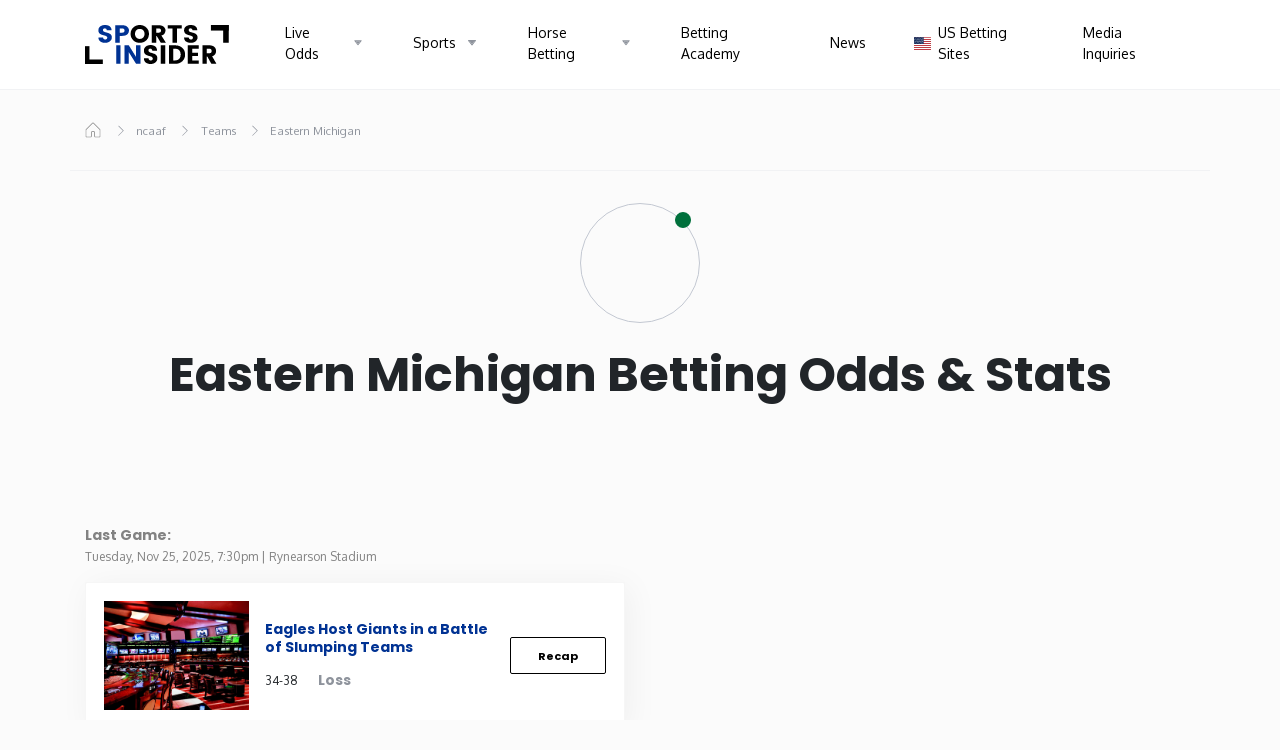

--- FILE ---
content_type: text/html; charset=UTF-8
request_url: https://www.sportsinsider.com/ncaaf/teams/eastern-michigan-2/
body_size: 34794
content:
<!DOCTYPE html><html lang="en" class="wp-singular team-template-default single single-team postid-7158 wp-theme-sports-insider is-navbar"><head><meta charset="utf-8"><meta name="viewport" content="width=device-width, initial-scale=1, shrink-to-fit=no"><title> Eastern Michigan - SportsInsider.com</title><style id="critical-css">:root{--color-shade-0: #F6F6F6;--color-shade-1: #D9D9D9;--color-shade-2: #A4A4A4;--color-shade-3: #636363;--color-gray-1: #333;--color-gray-3: #828282;--color-gray-4: #bdbdbd;--color-gray-5: #E0E0E0;--color-b1: #003293;--color-gd: #3C3E41;--color-gl: #C3C8D2;--color-gm: #8E939C;--color-glb: #F1F2F4;--color-wh: #fff;--color-bl: #000;--color-accent: var(--color-b1)}:root{--blue: #007bff;--indigo: #6610f2;--purple: #6f42c1;--pink: #e83e8c;--red: #dc3545;--orange: #fd7e14;--yellow: #ffc107;--green: #28a745;--teal: #20c997;--cyan: #17a2b8;--white: #fff;--gray: #6c757d;--gray-dark: #343a40;--primary: #003293;--secondary: #6c757d;--success: #28a745;--info: #17a2b8;--warning: #ffc107;--danger: #dc3545;--light: #f8f9fa;--dark: #343a40;--breakpoint-xs: 0;--breakpoint-sm: 576px;--breakpoint-md: 768px;--breakpoint-lg: 992px;--breakpoint-xl: 1200px;--breakpoint-hd: 1420px;--font-family-sans-serif: Poppins, -apple-system, BlinkMacSystemFont, "Segoe UI", Roboto, "Helvetica Neue", Arial, "Noto Sans", sans-serif, "Apple Color Emoji", "Segoe UI Emoji", "Segoe UI Symbol", "Noto Color Emoji";--font-family-monospace: SFMono-Regular, Menlo, Monaco, Consolas, "Liberation Mono", "Courier New", monospace}*,*::before,*::after{box-sizing:border-box}html{font-family:sans-serif;line-height:1.15;-webkit-text-size-adjust:100%;-webkit-tap-highlight-color:rgba(0,0,0,0)}article,aside,figcaption,figure,footer,header,hgroup,main,nav,section{display:block}body{margin:0;font-family:Poppins,-apple-system,BlinkMacSystemFont,"Segoe UI",Roboto,"Helvetica Neue",Arial,"Noto Sans",sans-serif,"Apple Color Emoji","Segoe UI Emoji","Segoe UI Symbol","Noto Color Emoji";font-size:1rem;font-weight:400;line-height:1.5;color:#212529;text-align:left;background-color:#fff}[tabindex="-1"]:focus{outline:0 !important}hr{box-sizing:content-box;height:0;overflow:visible}h1,h2,h3,h4,h5,h6{margin-top:0;margin-bottom:.5rem}p{margin-top:0;margin-bottom:1rem}abbr[title],abbr[data-original-title]{text-decoration:underline;-webkit-text-decoration:underline dotted;text-decoration:underline dotted;cursor:help;border-bottom:0;-webkit-text-decoration-skip-ink:none;text-decoration-skip-ink:none}address{margin-bottom:1rem;font-style:normal;line-height:inherit}ol,ul,dl{margin-top:0;margin-bottom:1rem}ol ol,ul ul,ol ul,ul ol{margin-bottom:0}dt{font-weight:700}dd{margin-bottom:.5rem;margin-left:0}blockquote{margin:0 0 1rem}b,strong{font-weight:bolder}small{font-size:80%}sub,sup{position:relative;font-size:75%;line-height:0;vertical-align:baseline}sub{bottom:-.25em}sup{top:-.5em}a{color:#003293;text-decoration:none;background-color:transparent}a:hover{color:#001847;text-decoration:underline}a:not([href]):not([tabindex]){color:inherit;text-decoration:none}a:not([href]):not([tabindex]):hover,a:not([href]):not([tabindex]):focus{color:inherit;text-decoration:none}a:not([href]):not([tabindex]):focus{outline:0}pre,code,kbd,samp{font-family:SFMono-Regular,Menlo,Monaco,Consolas,"Liberation Mono","Courier New",monospace;font-size:1em}pre{margin-top:0;margin-bottom:1rem;overflow:auto}figure{margin:0 0 1rem}img{vertical-align:middle;border-style:none}svg{overflow:hidden;vertical-align:middle}table{border-collapse:collapse}caption{padding-top:.75rem;padding-bottom:.75rem;color:#6c757d;text-align:left;caption-side:bottom}th{text-align:inherit}label{display:inline-block;margin-bottom:.5rem}button{border-radius:0}button:focus{outline:1px dotted;outline:5px auto -webkit-focus-ring-color}input,button,select,optgroup,textarea{margin:0;font-family:inherit;font-size:inherit;line-height:inherit}button,input{overflow:visible}button,select{text-transform:none}select{word-wrap:normal}button,[type="button"],[type="reset"],[type="submit"]{-webkit-appearance:button}button:not(:disabled),[type="button"]:not(:disabled),[type="reset"]:not(:disabled),[type="submit"]:not(:disabled){cursor:pointer}button::-moz-focus-inner,[type="button"]::-moz-focus-inner,[type="reset"]::-moz-focus-inner,[type="submit"]::-moz-focus-inner{padding:0;border-style:none}input[type="radio"],input[type="checkbox"]{box-sizing:border-box;padding:0}input[type="date"],input[type="time"],input[type="datetime-local"],input[type="month"]{-webkit-appearance:listbox}textarea{overflow:auto;resize:vertical}fieldset{min-width:0;padding:0;margin:0;border:0}legend{display:block;width:100%;max-width:100%;padding:0;margin-bottom:.5rem;font-size:1.5rem;line-height:inherit;color:inherit;white-space:normal}progress{vertical-align:baseline}[type="number"]::-webkit-inner-spin-button,[type="number"]::-webkit-outer-spin-button{height:auto}[type="search"]{outline-offset:-2px;-webkit-appearance:none}[type="search"]::-webkit-search-decoration{-webkit-appearance:none}::-webkit-file-upload-button{font:inherit;-webkit-appearance:button}output{display:inline-block}summary{display:list-item;cursor:pointer}template{display:none}[hidden]{display:none !important}h1,h2,h3,h4,h5,h6,.h1,.h2,.h3,.h4,.h5,.h6{margin-bottom:.5rem;font-weight:500;line-height:1.2}h1,.h1{font-size:2.5rem}h2,.h2{font-size:2rem}h3,.h3{font-size:1.75rem}h4,.h4{font-size:1.5rem}h5,.h5{font-size:1.25rem}h6,.h6{font-size:1rem}.lead{font-size:1.25rem;font-weight:300}.display-1{font-size:6rem;font-weight:300;line-height:1.2}.display-2{font-size:5.5rem;font-weight:300;line-height:1.2}.display-3{font-size:4.5rem;font-weight:300;line-height:1.2}.display-4{font-size:3.5rem;font-weight:300;line-height:1.2}hr{margin-top:1rem;margin-bottom:1rem;border:0;border-top:1px solid rgba(0,0,0,0.1)}small,.small{font-size:80%;font-weight:400}mark,.mark{padding:.2em;background-color:#fcf8e3}.list-unstyled{padding-left:0;list-style:none}.list-inline{padding-left:0;list-style:none}.list-inline-item{display:inline-block}.list-inline-item:not(:last-child){margin-right:.5rem}.initialism{font-size:90%;text-transform:uppercase}.blockquote{margin-bottom:1rem;font-size:1.25rem}.blockquote-footer{display:block;font-size:80%;color:#6c757d}.blockquote-footer::before{content:"\2014\00A0"}.container{width:100%;padding-right:15px;padding-left:15px;margin-right:auto;margin-left:auto}@media (min-width: 992px){.container{max-width:960px}}@media (min-width: 1200px){.container{max-width:1140px}}@media (min-width: 1420px){.container{max-width:1320px}}.container-fluid{width:100%;padding-right:15px;padding-left:15px;margin-right:auto;margin-left:auto}.row{display:-webkit-box;display:flex;flex-wrap:wrap;margin-right:-15px;margin-left:-15px}.no-gutters{margin-right:0;margin-left:0}.no-gutters>.col,.no-gutters>[class*="col-"]{padding-right:0;padding-left:0}.col-1,.col-2,.col-3,.col-4,.col-5,.col-6,.col-7,.col-8,.col-9,.col-10,.col-11,.col-12,.col,.col-auto,.col-sm-1,.col-sm-2,.col-sm-3,.col-sm-4,.col-sm-5,.col-sm-6,.col-sm-7,.col-sm-8,.col-sm-9,.col-sm-10,.col-sm-11,.col-sm-12,.col-sm,.col-sm-auto,.col-md-1,.col-md-2,.col-md-3,.col-md-4,.col-md-5,.col-md-6,.col-md-7,.col-md-8,.col-md-9,.col-md-10,.col-md-11,.col-md-12,.col-md,.col-md-auto,.col-lg-1,.col-lg-2,.col-lg-3,.col-lg-4,.col-lg-5,.col-lg-6,.col-lg-7,.col-lg-8,.col-lg-9,.col-lg-10,.col-lg-11,.col-lg-12,.col-lg,.col-lg-auto,.col-xl-1,.col-xl-2,.col-xl-3,.col-xl-4,.col-xl-5,.col-xl-6,.col-xl-7,.col-xl-8,.col-xl-9,.col-xl-10,.col-xl-11,.col-xl-12,.col-xl,.col-xl-auto,.col-hd-1,.col-hd-2,.col-hd-3,.col-hd-4,.col-hd-5,.col-hd-6,.col-hd-7,.col-hd-8,.col-hd-9,.col-hd-10,.col-hd-11,.col-hd-12,.col-hd,.col-hd-auto{position:relative;width:100%;padding-right:15px;padding-left:15px}.col{flex-basis:0;-webkit-box-flex:1;flex-grow:1;max-width:100%}.col-auto{-webkit-box-flex:0;flex:0 0 auto;width:auto;max-width:100%}.col-1{-webkit-box-flex:0;flex:0 0 8.33333%;max-width:8.33333%}.col-2{-webkit-box-flex:0;flex:0 0 16.66667%;max-width:16.66667%}.col-3{-webkit-box-flex:0;flex:0 0 25%;max-width:25%}.col-4{-webkit-box-flex:0;flex:0 0 33.33333%;max-width:33.33333%}.col-5{-webkit-box-flex:0;flex:0 0 41.66667%;max-width:41.66667%}.col-6{-webkit-box-flex:0;flex:0 0 50%;max-width:50%}.col-7{-webkit-box-flex:0;flex:0 0 58.33333%;max-width:58.33333%}.col-8{-webkit-box-flex:0;flex:0 0 66.66667%;max-width:66.66667%}.col-9{-webkit-box-flex:0;flex:0 0 75%;max-width:75%}.col-10{-webkit-box-flex:0;flex:0 0 83.33333%;max-width:83.33333%}.col-11{-webkit-box-flex:0;flex:0 0 91.66667%;max-width:91.66667%}.col-12{-webkit-box-flex:0;flex:0 0 100%;max-width:100%}.order-first{-webkit-box-ordinal-group:0;order:-1}.order-last{-webkit-box-ordinal-group:14;order:13}.order-0{-webkit-box-ordinal-group:1;order:0}.order-1{-webkit-box-ordinal-group:2;order:1}.order-2{-webkit-box-ordinal-group:3;order:2}.order-3{-webkit-box-ordinal-group:4;order:3}.order-4{-webkit-box-ordinal-group:5;order:4}.order-5{-webkit-box-ordinal-group:6;order:5}.order-6{-webkit-box-ordinal-group:7;order:6}.order-7{-webkit-box-ordinal-group:8;order:7}.order-8{-webkit-box-ordinal-group:9;order:8}.order-9{-webkit-box-ordinal-group:10;order:9}.order-10{-webkit-box-ordinal-group:11;order:10}.order-11{-webkit-box-ordinal-group:12;order:11}.order-12{-webkit-box-ordinal-group:13;order:12}.offset-1{margin-left:8.33333%}.offset-2{margin-left:16.66667%}.offset-3{margin-left:25%}.offset-4{margin-left:33.33333%}.offset-5{margin-left:41.66667%}.offset-6{margin-left:50%}.offset-7{margin-left:58.33333%}.offset-8{margin-left:66.66667%}.offset-9{margin-left:75%}.offset-10{margin-left:83.33333%}.offset-11{margin-left:91.66667%}@media (min-width: 576px){.col-sm{flex-basis:0;-webkit-box-flex:1;flex-grow:1;max-width:100%}.col-sm-auto{-webkit-box-flex:0;flex:0 0 auto;width:auto;max-width:100%}.col-sm-1{-webkit-box-flex:0;flex:0 0 8.33333%;max-width:8.33333%}.col-sm-2{-webkit-box-flex:0;flex:0 0 16.66667%;max-width:16.66667%}.col-sm-3{-webkit-box-flex:0;flex:0 0 25%;max-width:25%}.col-sm-4{-webkit-box-flex:0;flex:0 0 33.33333%;max-width:33.33333%}.col-sm-5{-webkit-box-flex:0;flex:0 0 41.66667%;max-width:41.66667%}.col-sm-6{-webkit-box-flex:0;flex:0 0 50%;max-width:50%}.col-sm-7{-webkit-box-flex:0;flex:0 0 58.33333%;max-width:58.33333%}.col-sm-8{-webkit-box-flex:0;flex:0 0 66.66667%;max-width:66.66667%}.col-sm-9{-webkit-box-flex:0;flex:0 0 75%;max-width:75%}.col-sm-10{-webkit-box-flex:0;flex:0 0 83.33333%;max-width:83.33333%}.col-sm-11{-webkit-box-flex:0;flex:0 0 91.66667%;max-width:91.66667%}.col-sm-12{-webkit-box-flex:0;flex:0 0 100%;max-width:100%}.order-sm-first{-webkit-box-ordinal-group:0;order:-1}.order-sm-last{-webkit-box-ordinal-group:14;order:13}.order-sm-0{-webkit-box-ordinal-group:1;order:0}.order-sm-1{-webkit-box-ordinal-group:2;order:1}.order-sm-2{-webkit-box-ordinal-group:3;order:2}.order-sm-3{-webkit-box-ordinal-group:4;order:3}.order-sm-4{-webkit-box-ordinal-group:5;order:4}.order-sm-5{-webkit-box-ordinal-group:6;order:5}.order-sm-6{-webkit-box-ordinal-group:7;order:6}.order-sm-7{-webkit-box-ordinal-group:8;order:7}.order-sm-8{-webkit-box-ordinal-group:9;order:8}.order-sm-9{-webkit-box-ordinal-group:10;order:9}.order-sm-10{-webkit-box-ordinal-group:11;order:10}.order-sm-11{-webkit-box-ordinal-group:12;order:11}.order-sm-12{-webkit-box-ordinal-group:13;order:12}.offset-sm-0{margin-left:0}.offset-sm-1{margin-left:8.33333%}.offset-sm-2{margin-left:16.66667%}.offset-sm-3{margin-left:25%}.offset-sm-4{margin-left:33.33333%}.offset-sm-5{margin-left:41.66667%}.offset-sm-6{margin-left:50%}.offset-sm-7{margin-left:58.33333%}.offset-sm-8{margin-left:66.66667%}.offset-sm-9{margin-left:75%}.offset-sm-10{margin-left:83.33333%}.offset-sm-11{margin-left:91.66667%}}@media (min-width: 768px){.col-md{flex-basis:0;-webkit-box-flex:1;flex-grow:1;max-width:100%}.col-md-auto{-webkit-box-flex:0;flex:0 0 auto;width:auto;max-width:100%}.col-md-1{-webkit-box-flex:0;flex:0 0 8.33333%;max-width:8.33333%}.col-md-2{-webkit-box-flex:0;flex:0 0 16.66667%;max-width:16.66667%}.col-md-3{-webkit-box-flex:0;flex:0 0 25%;max-width:25%}.col-md-4{-webkit-box-flex:0;flex:0 0 33.33333%;max-width:33.33333%}.col-md-5{-webkit-box-flex:0;flex:0 0 41.66667%;max-width:41.66667%}.col-md-6{-webkit-box-flex:0;flex:0 0 50%;max-width:50%}.col-md-7{-webkit-box-flex:0;flex:0 0 58.33333%;max-width:58.33333%}.col-md-8{-webkit-box-flex:0;flex:0 0 66.66667%;max-width:66.66667%}.col-md-9{-webkit-box-flex:0;flex:0 0 75%;max-width:75%}.col-md-10{-webkit-box-flex:0;flex:0 0 83.33333%;max-width:83.33333%}.col-md-11{-webkit-box-flex:0;flex:0 0 91.66667%;max-width:91.66667%}.col-md-12{-webkit-box-flex:0;flex:0 0 100%;max-width:100%}.order-md-first{-webkit-box-ordinal-group:0;order:-1}.order-md-last{-webkit-box-ordinal-group:14;order:13}.order-md-0{-webkit-box-ordinal-group:1;order:0}.order-md-1{-webkit-box-ordinal-group:2;order:1}.order-md-2{-webkit-box-ordinal-group:3;order:2}.order-md-3{-webkit-box-ordinal-group:4;order:3}.order-md-4{-webkit-box-ordinal-group:5;order:4}.order-md-5{-webkit-box-ordinal-group:6;order:5}.order-md-6{-webkit-box-ordinal-group:7;order:6}.order-md-7{-webkit-box-ordinal-group:8;order:7}.order-md-8{-webkit-box-ordinal-group:9;order:8}.order-md-9{-webkit-box-ordinal-group:10;order:9}.order-md-10{-webkit-box-ordinal-group:11;order:10}.order-md-11{-webkit-box-ordinal-group:12;order:11}.order-md-12{-webkit-box-ordinal-group:13;order:12}.offset-md-0{margin-left:0}.offset-md-1{margin-left:8.33333%}.offset-md-2{margin-left:16.66667%}.offset-md-3{margin-left:25%}.offset-md-4{margin-left:33.33333%}.offset-md-5{margin-left:41.66667%}.offset-md-6{margin-left:50%}.offset-md-7{margin-left:58.33333%}.offset-md-8{margin-left:66.66667%}.offset-md-9{margin-left:75%}.offset-md-10{margin-left:83.33333%}.offset-md-11{margin-left:91.66667%}}@media (min-width: 992px){.col-lg{flex-basis:0;-webkit-box-flex:1;flex-grow:1;max-width:100%}.col-lg-auto{-webkit-box-flex:0;flex:0 0 auto;width:auto;max-width:100%}.col-lg-1{-webkit-box-flex:0;flex:0 0 8.33333%;max-width:8.33333%}.col-lg-2{-webkit-box-flex:0;flex:0 0 16.66667%;max-width:16.66667%}.col-lg-3{-webkit-box-flex:0;flex:0 0 25%;max-width:25%}.col-lg-4{-webkit-box-flex:0;flex:0 0 33.33333%;max-width:33.33333%}.col-lg-5{-webkit-box-flex:0;flex:0 0 41.66667%;max-width:41.66667%}.col-lg-6{-webkit-box-flex:0;flex:0 0 50%;max-width:50%}.col-lg-7{-webkit-box-flex:0;flex:0 0 58.33333%;max-width:58.33333%}.col-lg-8{-webkit-box-flex:0;flex:0 0 66.66667%;max-width:66.66667%}.col-lg-9{-webkit-box-flex:0;flex:0 0 75%;max-width:75%}.col-lg-10{-webkit-box-flex:0;flex:0 0 83.33333%;max-width:83.33333%}.col-lg-11{-webkit-box-flex:0;flex:0 0 91.66667%;max-width:91.66667%}.col-lg-12{-webkit-box-flex:0;flex:0 0 100%;max-width:100%}.order-lg-first{-webkit-box-ordinal-group:0;order:-1}.order-lg-last{-webkit-box-ordinal-group:14;order:13}.order-lg-0{-webkit-box-ordinal-group:1;order:0}.order-lg-1{-webkit-box-ordinal-group:2;order:1}.order-lg-2{-webkit-box-ordinal-group:3;order:2}.order-lg-3{-webkit-box-ordinal-group:4;order:3}.order-lg-4{-webkit-box-ordinal-group:5;order:4}.order-lg-5{-webkit-box-ordinal-group:6;order:5}.order-lg-6{-webkit-box-ordinal-group:7;order:6}.order-lg-7{-webkit-box-ordinal-group:8;order:7}.order-lg-8{-webkit-box-ordinal-group:9;order:8}.order-lg-9{-webkit-box-ordinal-group:10;order:9}.order-lg-10{-webkit-box-ordinal-group:11;order:10}.order-lg-11{-webkit-box-ordinal-group:12;order:11}.order-lg-12{-webkit-box-ordinal-group:13;order:12}.offset-lg-0{margin-left:0}.offset-lg-1{margin-left:8.33333%}.offset-lg-2{margin-left:16.66667%}.offset-lg-3{margin-left:25%}.offset-lg-4{margin-left:33.33333%}.offset-lg-5{margin-left:41.66667%}.offset-lg-6{margin-left:50%}.offset-lg-7{margin-left:58.33333%}.offset-lg-8{margin-left:66.66667%}.offset-lg-9{margin-left:75%}.offset-lg-10{margin-left:83.33333%}.offset-lg-11{margin-left:91.66667%}}@media (min-width: 1200px){.col-xl{flex-basis:0;-webkit-box-flex:1;flex-grow:1;max-width:100%}.col-xl-auto{-webkit-box-flex:0;flex:0 0 auto;width:auto;max-width:100%}.col-xl-1{-webkit-box-flex:0;flex:0 0 8.33333%;max-width:8.33333%}.col-xl-2{-webkit-box-flex:0;flex:0 0 16.66667%;max-width:16.66667%}.col-xl-3{-webkit-box-flex:0;flex:0 0 25%;max-width:25%}.col-xl-4{-webkit-box-flex:0;flex:0 0 33.33333%;max-width:33.33333%}.col-xl-5{-webkit-box-flex:0;flex:0 0 41.66667%;max-width:41.66667%}.col-xl-6{-webkit-box-flex:0;flex:0 0 50%;max-width:50%}.col-xl-7{-webkit-box-flex:0;flex:0 0 58.33333%;max-width:58.33333%}.col-xl-8{-webkit-box-flex:0;flex:0 0 66.66667%;max-width:66.66667%}.col-xl-9{-webkit-box-flex:0;flex:0 0 75%;max-width:75%}.col-xl-10{-webkit-box-flex:0;flex:0 0 83.33333%;max-width:83.33333%}.col-xl-11{-webkit-box-flex:0;flex:0 0 91.66667%;max-width:91.66667%}.col-xl-12{-webkit-box-flex:0;flex:0 0 100%;max-width:100%}.order-xl-first{-webkit-box-ordinal-group:0;order:-1}.order-xl-last{-webkit-box-ordinal-group:14;order:13}.order-xl-0{-webkit-box-ordinal-group:1;order:0}.order-xl-1{-webkit-box-ordinal-group:2;order:1}.order-xl-2{-webkit-box-ordinal-group:3;order:2}.order-xl-3{-webkit-box-ordinal-group:4;order:3}.order-xl-4{-webkit-box-ordinal-group:5;order:4}.order-xl-5{-webkit-box-ordinal-group:6;order:5}.order-xl-6{-webkit-box-ordinal-group:7;order:6}.order-xl-7{-webkit-box-ordinal-group:8;order:7}.order-xl-8{-webkit-box-ordinal-group:9;order:8}.order-xl-9{-webkit-box-ordinal-group:10;order:9}.order-xl-10{-webkit-box-ordinal-group:11;order:10}.order-xl-11{-webkit-box-ordinal-group:12;order:11}.order-xl-12{-webkit-box-ordinal-group:13;order:12}.offset-xl-0{margin-left:0}.offset-xl-1{margin-left:8.33333%}.offset-xl-2{margin-left:16.66667%}.offset-xl-3{margin-left:25%}.offset-xl-4{margin-left:33.33333%}.offset-xl-5{margin-left:41.66667%}.offset-xl-6{margin-left:50%}.offset-xl-7{margin-left:58.33333%}.offset-xl-8{margin-left:66.66667%}.offset-xl-9{margin-left:75%}.offset-xl-10{margin-left:83.33333%}.offset-xl-11{margin-left:91.66667%}}@media (min-width: 1420px){.col-hd{flex-basis:0;-webkit-box-flex:1;flex-grow:1;max-width:100%}.col-hd-auto{-webkit-box-flex:0;flex:0 0 auto;width:auto;max-width:100%}.col-hd-1{-webkit-box-flex:0;flex:0 0 8.33333%;max-width:8.33333%}.col-hd-2{-webkit-box-flex:0;flex:0 0 16.66667%;max-width:16.66667%}.col-hd-3{-webkit-box-flex:0;flex:0 0 25%;max-width:25%}.col-hd-4{-webkit-box-flex:0;flex:0 0 33.33333%;max-width:33.33333%}.col-hd-5{-webkit-box-flex:0;flex:0 0 41.66667%;max-width:41.66667%}.col-hd-6{-webkit-box-flex:0;flex:0 0 50%;max-width:50%}.col-hd-7{-webkit-box-flex:0;flex:0 0 58.33333%;max-width:58.33333%}.col-hd-8{-webkit-box-flex:0;flex:0 0 66.66667%;max-width:66.66667%}.col-hd-9{-webkit-box-flex:0;flex:0 0 75%;max-width:75%}.col-hd-10{-webkit-box-flex:0;flex:0 0 83.33333%;max-width:83.33333%}.col-hd-11{-webkit-box-flex:0;flex:0 0 91.66667%;max-width:91.66667%}.col-hd-12{-webkit-box-flex:0;flex:0 0 100%;max-width:100%}.order-hd-first{-webkit-box-ordinal-group:0;order:-1}.order-hd-last{-webkit-box-ordinal-group:14;order:13}.order-hd-0{-webkit-box-ordinal-group:1;order:0}.order-hd-1{-webkit-box-ordinal-group:2;order:1}.order-hd-2{-webkit-box-ordinal-group:3;order:2}.order-hd-3{-webkit-box-ordinal-group:4;order:3}.order-hd-4{-webkit-box-ordinal-group:5;order:4}.order-hd-5{-webkit-box-ordinal-group:6;order:5}.order-hd-6{-webkit-box-ordinal-group:7;order:6}.order-hd-7{-webkit-box-ordinal-group:8;order:7}.order-hd-8{-webkit-box-ordinal-group:9;order:8}.order-hd-9{-webkit-box-ordinal-group:10;order:9}.order-hd-10{-webkit-box-ordinal-group:11;order:10}.order-hd-11{-webkit-box-ordinal-group:12;order:11}.order-hd-12{-webkit-box-ordinal-group:13;order:12}.offset-hd-0{margin-left:0}.offset-hd-1{margin-left:8.33333%}.offset-hd-2{margin-left:16.66667%}.offset-hd-3{margin-left:25%}.offset-hd-4{margin-left:33.33333%}.offset-hd-5{margin-left:41.66667%}.offset-hd-6{margin-left:50%}.offset-hd-7{margin-left:58.33333%}.offset-hd-8{margin-left:66.66667%}.offset-hd-9{margin-left:75%}.offset-hd-10{margin-left:83.33333%}.offset-hd-11{margin-left:91.66667%}}.nav{display:-webkit-box;display:flex;flex-wrap:wrap;padding-left:0;margin-bottom:0;list-style:none}.nav-link{display:block;padding:.5rem 1rem}.nav-link:hover,.nav-link:focus{text-decoration:none}.nav-link.disabled{color:#6c757d;pointer-events:none;cursor:default}.nav-tabs{border-bottom:1px solid #dee2e6}.nav-tabs .nav-item{margin-bottom:-1px}.nav-tabs .nav-link{border:1px solid transparent;border-top-left-radius:.25rem;border-top-right-radius:.25rem}.nav-tabs .nav-link:hover,.nav-tabs .nav-link:focus{border-color:#e9ecef #e9ecef #dee2e6}.nav-tabs .nav-link.disabled{color:#6c757d;background-color:transparent;border-color:transparent}.nav-tabs .nav-link.active,.nav-tabs .nav-item.show .nav-link{color:#495057;background-color:#fff;border-color:#dee2e6 #dee2e6 #fff}.nav-tabs .dropdown-menu{margin-top:-1px;border-top-left-radius:0;border-top-right-radius:0}.nav-pills .nav-link{border-radius:.25rem}.nav-pills .nav-link.active,.nav-pills .show>.nav-link{color:#fff;background-color:#003293}.nav-fill .nav-item{-webkit-box-flex:1;flex:1 1 auto;text-align:center}.nav-justified .nav-item{flex-basis:0;-webkit-box-flex:1;flex-grow:1;text-align:center}.tab-content>.tab-pane{display:none}.tab-content>.active{display:block}.navbar{position:relative;display:-webkit-box;display:flex;flex-wrap:wrap;-webkit-box-align:center;align-items:center;-webkit-box-pack:justify;justify-content:space-between;padding:.5rem 1rem}.navbar>.container,.navbar>.container-fluid{display:-webkit-box;display:flex;flex-wrap:wrap;-webkit-box-align:center;align-items:center;-webkit-box-pack:justify;justify-content:space-between}.navbar-brand{display:inline-block;padding-top:.3125rem;padding-bottom:.3125rem;margin-right:1rem;font-size:1.25rem;line-height:inherit;white-space:nowrap}.navbar-brand:hover,.navbar-brand:focus{text-decoration:none}.navbar-nav{display:-webkit-box;display:flex;-webkit-box-orient:vertical;-webkit-box-direction:normal;flex-direction:column;padding-left:0;margin-bottom:0;list-style:none}.navbar-nav .nav-link{padding-right:0;padding-left:0}.navbar-nav .dropdown-menu{position:static;float:none}.navbar-text{display:inline-block;padding-top:.5rem;padding-bottom:.5rem}.navbar-collapse{flex-basis:100%;-webkit-box-flex:1;flex-grow:1;-webkit-box-align:center;align-items:center}.navbar-toggler{padding:.25rem .75rem;font-size:1.25rem;line-height:1;background-color:transparent;border:1px solid transparent;border-radius:.25rem}.navbar-toggler:hover,.navbar-toggler:focus{text-decoration:none}.navbar-toggler-icon{display:inline-block;width:1.5em;height:1.5em;vertical-align:middle;content:"";background:no-repeat center center;background-size:100% 100%}@media (max-width: 575.98px){.navbar-expand-sm>.container,.navbar-expand-sm>.container-fluid{padding-right:0;padding-left:0}}@media (min-width: 576px){.navbar-expand-sm{-webkit-box-orient:horizontal;-webkit-box-direction:normal;flex-flow:row nowrap;-webkit-box-pack:start;justify-content:flex-start}.navbar-expand-sm .navbar-nav{-webkit-box-orient:horizontal;-webkit-box-direction:normal;flex-direction:row}.navbar-expand-sm .navbar-nav .dropdown-menu{position:absolute}.navbar-expand-sm .navbar-nav .nav-link{padding-right:.5rem;padding-left:.5rem}.navbar-expand-sm>.container,.navbar-expand-sm>.container-fluid{flex-wrap:nowrap}.navbar-expand-sm .navbar-collapse{display:-webkit-box !important;display:flex !important;flex-basis:auto}.navbar-expand-sm .navbar-toggler{display:none}}@media (max-width: 767.98px){.navbar-expand-md>.container,.navbar-expand-md>.container-fluid{padding-right:0;padding-left:0}}@media (min-width: 768px){.navbar-expand-md{-webkit-box-orient:horizontal;-webkit-box-direction:normal;flex-flow:row nowrap;-webkit-box-pack:start;justify-content:flex-start}.navbar-expand-md .navbar-nav{-webkit-box-orient:horizontal;-webkit-box-direction:normal;flex-direction:row}.navbar-expand-md .navbar-nav .dropdown-menu{position:absolute}.navbar-expand-md .navbar-nav .nav-link{padding-right:.5rem;padding-left:.5rem}.navbar-expand-md>.container,.navbar-expand-md>.container-fluid{flex-wrap:nowrap}.navbar-expand-md .navbar-collapse{display:-webkit-box !important;display:flex !important;flex-basis:auto}.navbar-expand-md .navbar-toggler{display:none}}@media (max-width: 991.98px){.navbar-expand-lg>.container,.navbar-expand-lg>.container-fluid{padding-right:0;padding-left:0}}@media (min-width: 992px){.navbar-expand-lg{-webkit-box-orient:horizontal;-webkit-box-direction:normal;flex-flow:row nowrap;-webkit-box-pack:start;justify-content:flex-start}.navbar-expand-lg .navbar-nav{-webkit-box-orient:horizontal;-webkit-box-direction:normal;flex-direction:row}.navbar-expand-lg .navbar-nav .dropdown-menu{position:absolute}.navbar-expand-lg .navbar-nav .nav-link{padding-right:.5rem;padding-left:.5rem}.navbar-expand-lg>.container,.navbar-expand-lg>.container-fluid{flex-wrap:nowrap}.navbar-expand-lg .navbar-collapse{display:-webkit-box !important;display:flex !important;flex-basis:auto}.navbar-expand-lg .navbar-toggler{display:none}}@media (max-width: 1199.98px){.navbar-expand-xl>.container,.navbar-expand-xl>.container-fluid{padding-right:0;padding-left:0}}@media (min-width: 1200px){.navbar-expand-xl{-webkit-box-orient:horizontal;-webkit-box-direction:normal;flex-flow:row nowrap;-webkit-box-pack:start;justify-content:flex-start}.navbar-expand-xl .navbar-nav{-webkit-box-orient:horizontal;-webkit-box-direction:normal;flex-direction:row}.navbar-expand-xl .navbar-nav .dropdown-menu{position:absolute}.navbar-expand-xl .navbar-nav .nav-link{padding-right:.5rem;padding-left:.5rem}.navbar-expand-xl>.container,.navbar-expand-xl>.container-fluid{flex-wrap:nowrap}.navbar-expand-xl .navbar-collapse{display:-webkit-box !important;display:flex !important;flex-basis:auto}.navbar-expand-xl .navbar-toggler{display:none}}@media (max-width: 1419.98px){.navbar-expand-hd>.container,.navbar-expand-hd>.container-fluid{padding-right:0;padding-left:0}}@media (min-width: 1420px){.navbar-expand-hd{-webkit-box-orient:horizontal;-webkit-box-direction:normal;flex-flow:row nowrap;-webkit-box-pack:start;justify-content:flex-start}.navbar-expand-hd .navbar-nav{-webkit-box-orient:horizontal;-webkit-box-direction:normal;flex-direction:row}.navbar-expand-hd .navbar-nav .dropdown-menu{position:absolute}.navbar-expand-hd .navbar-nav .nav-link{padding-right:.5rem;padding-left:.5rem}.navbar-expand-hd>.container,.navbar-expand-hd>.container-fluid{flex-wrap:nowrap}.navbar-expand-hd .navbar-collapse{display:-webkit-box !important;display:flex !important;flex-basis:auto}.navbar-expand-hd .navbar-toggler{display:none}}.navbar-expand{-webkit-box-orient:horizontal;-webkit-box-direction:normal;flex-flow:row nowrap;-webkit-box-pack:start;justify-content:flex-start}.navbar-expand>.container,.navbar-expand>.container-fluid{padding-right:0;padding-left:0}.navbar-expand .navbar-nav{-webkit-box-orient:horizontal;-webkit-box-direction:normal;flex-direction:row}.navbar-expand .navbar-nav .dropdown-menu{position:absolute}.navbar-expand .navbar-nav .nav-link{padding-right:.5rem;padding-left:.5rem}.navbar-expand>.container,.navbar-expand>.container-fluid{flex-wrap:nowrap}.navbar-expand .navbar-collapse{display:-webkit-box !important;display:flex !important;flex-basis:auto}.navbar-expand .navbar-toggler{display:none}.navbar-light .navbar-brand{color:rgba(0,0,0,0.9)}.navbar-light .navbar-brand:hover,.navbar-light .navbar-brand:focus{color:rgba(0,0,0,0.9)}.navbar-light .navbar-nav .nav-link{color:#000}.navbar-light .navbar-nav .nav-link:hover,.navbar-light .navbar-nav .nav-link:focus{color:rgba(0,0,0,0.7)}.navbar-light .navbar-nav .nav-link.disabled{color:rgba(0,0,0,0.3)}.navbar-light .navbar-nav .show>.nav-link,.navbar-light .navbar-nav .active>.nav-link,.navbar-light .navbar-nav .nav-link.show,.navbar-light .navbar-nav .nav-link.active{color:rgba(0,0,0,0.9)}.navbar-light .navbar-toggler{color:#000;border-color:rgba(0,0,0,0.1)}.navbar-light .navbar-toggler-icon{background-image:url("data:image/svg+xml,%3csvg viewBox='0 0 30 30' xmlns='http://www.w3.org/2000/svg'%3e%3cpath stroke='%23000' stroke-width='2' stroke-linecap='round' stroke-miterlimit='10' d='M4 7h22M4 15h22M4 23h22'/%3e%3c/svg%3e")}.navbar-light .navbar-text{color:#000}.navbar-light .navbar-text a{color:rgba(0,0,0,0.9)}.navbar-light .navbar-text a:hover,.navbar-light .navbar-text a:focus{color:rgba(0,0,0,0.9)}.navbar-dark .navbar-brand{color:#fff}.navbar-dark .navbar-brand:hover,.navbar-dark .navbar-brand:focus{color:#fff}.navbar-dark .navbar-nav .nav-link{color:rgba(255,255,255,0.5)}.navbar-dark .navbar-nav .nav-link:hover,.navbar-dark .navbar-nav .nav-link:focus{color:rgba(255,255,255,0.75)}.navbar-dark .navbar-nav .nav-link.disabled{color:rgba(255,255,255,0.25)}.navbar-dark .navbar-nav .show>.nav-link,.navbar-dark .navbar-nav .active>.nav-link,.navbar-dark .navbar-nav .nav-link.show,.navbar-dark .navbar-nav .nav-link.active{color:#fff}.navbar-dark .navbar-toggler{color:rgba(255,255,255,0.5);border-color:rgba(255,255,255,0.1)}.navbar-dark .navbar-toggler-icon{background-image:url("data:image/svg+xml,%3csvg viewBox='0 0 30 30' xmlns='http://www.w3.org/2000/svg'%3e%3cpath stroke='rgba(255,255,255,0.5)' stroke-width='2' stroke-linecap='round' stroke-miterlimit='10' d='M4 7h22M4 15h22M4 23h22'/%3e%3c/svg%3e")}.navbar-dark .navbar-text{color:rgba(255,255,255,0.5)}.navbar-dark .navbar-text a{color:#fff}.navbar-dark .navbar-text a:hover,.navbar-dark .navbar-text a:focus{color:#fff}.align-baseline{vertical-align:baseline !important}.align-top{vertical-align:top !important}.align-middle{vertical-align:middle !important}.align-bottom{vertical-align:bottom !important}.align-text-bottom{vertical-align:text-bottom !important}.align-text-top{vertical-align:text-top !important}.bg-primary{background-color:#003293 !important}a.bg-primary:hover,a.bg-primary:focus,button.bg-primary:hover,button.bg-primary:focus{background-color:#002160 !important}.bg-secondary{background-color:#6c757d !important}a.bg-secondary:hover,a.bg-secondary:focus,button.bg-secondary:hover,button.bg-secondary:focus{background-color:#545b62 !important}.bg-success{background-color:#28a745 !important}a.bg-success:hover,a.bg-success:focus,button.bg-success:hover,button.bg-success:focus{background-color:#1e7e34 !important}.bg-info{background-color:#17a2b8 !important}a.bg-info:hover,a.bg-info:focus,button.bg-info:hover,button.bg-info:focus{background-color:#117a8b !important}.bg-warning{background-color:#ffc107 !important}a.bg-warning:hover,a.bg-warning:focus,button.bg-warning:hover,button.bg-warning:focus{background-color:#d39e00 !important}.bg-danger{background-color:#dc3545 !important}a.bg-danger:hover,a.bg-danger:focus,button.bg-danger:hover,button.bg-danger:focus{background-color:#bd2130 !important}.bg-light{background-color:#f8f9fa !important}a.bg-light:hover,a.bg-light:focus,button.bg-light:hover,button.bg-light:focus{background-color:#dae0e5 !important}.bg-dark{background-color:#343a40 !important}a.bg-dark:hover,a.bg-dark:focus,button.bg-dark:hover,button.bg-dark:focus{background-color:#1d2124 !important}.bg-white{background-color:#fff !important}.bg-transparent{background-color:transparent !important}.border{border:1px solid #dee2e6 !important}.border-top{border-top:1px solid #dee2e6 !important}.border-right{border-right:1px solid #dee2e6 !important}.border-bottom{border-bottom:1px solid #dee2e6 !important}.border-left{border-left:1px solid #dee2e6 !important}.border-0{border:0 !important}.border-top-0{border-top:0 !important}.border-right-0{border-right:0 !important}.border-bottom-0{border-bottom:0 !important}.border-left-0{border-left:0 !important}.border-primary{border-color:#003293 !important}.border-secondary{border-color:#6c757d !important}.border-success{border-color:#28a745 !important}.border-info{border-color:#17a2b8 !important}.border-warning{border-color:#ffc107 !important}.border-danger{border-color:#dc3545 !important}.border-light{border-color:#f8f9fa !important}.border-dark{border-color:#343a40 !important}.border-white{border-color:#fff !important}.rounded-sm{border-radius:.2rem !important}.rounded{border-radius:.25rem !important}.rounded-top{border-top-left-radius:.25rem !important;border-top-right-radius:.25rem !important}.rounded-right{border-top-right-radius:.25rem !important;border-bottom-right-radius:.25rem !important}.rounded-bottom{border-bottom-right-radius:.25rem !important;border-bottom-left-radius:.25rem !important}.rounded-left{border-top-left-radius:.25rem !important;border-bottom-left-radius:.25rem !important}.rounded-lg{border-radius:.3rem !important}.rounded-circle{border-radius:50% !important}.rounded-pill{border-radius:50rem !important}.rounded-0{border-radius:0 !important}.clearfix::after{display:block;clear:both;content:""}.d-none{display:none !important}.d-inline{display:inline !important}.d-inline-block{display:inline-block !important}.d-block{display:block !important}.d-table{display:table !important}.d-table-row{display:table-row !important}.d-table-cell{display:table-cell !important}.d-flex{display:-webkit-box !important;display:flex !important}.d-inline-flex{display:-webkit-inline-box !important;display:inline-flex !important}@media (min-width: 576px){.d-sm-none{display:none !important}.d-sm-inline{display:inline !important}.d-sm-inline-block{display:inline-block !important}.d-sm-block{display:block !important}.d-sm-table{display:table !important}.d-sm-table-row{display:table-row !important}.d-sm-table-cell{display:table-cell !important}.d-sm-flex{display:-webkit-box !important;display:flex !important}.d-sm-inline-flex{display:-webkit-inline-box !important;display:inline-flex !important}}@media (min-width: 768px){.d-md-none{display:none !important}.d-md-inline{display:inline !important}.d-md-inline-block{display:inline-block !important}.d-md-block{display:block !important}.d-md-table{display:table !important}.d-md-table-row{display:table-row !important}.d-md-table-cell{display:table-cell !important}.d-md-flex{display:-webkit-box !important;display:flex !important}.d-md-inline-flex{display:-webkit-inline-box !important;display:inline-flex !important}}@media (min-width: 992px){.d-lg-none{display:none !important}.d-lg-inline{display:inline !important}.d-lg-inline-block{display:inline-block !important}.d-lg-block{display:block !important}.d-lg-table{display:table !important}.d-lg-table-row{display:table-row !important}.d-lg-table-cell{display:table-cell !important}.d-lg-flex{display:-webkit-box !important;display:flex !important}.d-lg-inline-flex{display:-webkit-inline-box !important;display:inline-flex !important}}@media (min-width: 1200px){.d-xl-none{display:none !important}.d-xl-inline{display:inline !important}.d-xl-inline-block{display:inline-block !important}.d-xl-block{display:block !important}.d-xl-table{display:table !important}.d-xl-table-row{display:table-row !important}.d-xl-table-cell{display:table-cell !important}.d-xl-flex{display:-webkit-box !important;display:flex !important}.d-xl-inline-flex{display:-webkit-inline-box !important;display:inline-flex !important}}@media (min-width: 1420px){.d-hd-none{display:none !important}.d-hd-inline{display:inline !important}.d-hd-inline-block{display:inline-block !important}.d-hd-block{display:block !important}.d-hd-table{display:table !important}.d-hd-table-row{display:table-row !important}.d-hd-table-cell{display:table-cell !important}.d-hd-flex{display:-webkit-box !important;display:flex !important}.d-hd-inline-flex{display:-webkit-inline-box !important;display:inline-flex !important}}@media print{.d-print-none{display:none !important}.d-print-inline{display:inline !important}.d-print-inline-block{display:inline-block !important}.d-print-block{display:block !important}.d-print-table{display:table !important}.d-print-table-row{display:table-row !important}.d-print-table-cell{display:table-cell !important}.d-print-flex{display:-webkit-box !important;display:flex !important}.d-print-inline-flex{display:-webkit-inline-box !important;display:inline-flex !important}}.embed-responsive{position:relative;display:block;width:100%;padding:0;overflow:hidden}.embed-responsive::before{display:block;content:""}.embed-responsive .embed-responsive-item,.embed-responsive iframe,.embed-responsive embed,.embed-responsive object,.embed-responsive video{position:absolute;top:0;bottom:0;left:0;width:100%;height:100%;border:0}.embed-responsive-21by9::before{padding-top:42.85714%}.embed-responsive-16by9::before{padding-top:56.25%}.embed-responsive-4by3::before{padding-top:75%}.embed-responsive-1by1::before{padding-top:100%}.flex-row{-webkit-box-orient:horizontal !important;-webkit-box-direction:normal !important;flex-direction:row !important}.flex-column{-webkit-box-orient:vertical !important;-webkit-box-direction:normal !important;flex-direction:column !important}.flex-row-reverse{-webkit-box-orient:horizontal !important;-webkit-box-direction:reverse !important;flex-direction:row-reverse !important}.flex-column-reverse{-webkit-box-orient:vertical !important;-webkit-box-direction:reverse !important;flex-direction:column-reverse !important}.flex-wrap{flex-wrap:wrap !important}.flex-nowrap{flex-wrap:nowrap !important}.flex-wrap-reverse{flex-wrap:wrap-reverse !important}.flex-fill{-webkit-box-flex:1 !important;flex:1 1 auto !important}.flex-grow-0{-webkit-box-flex:0 !important;flex-grow:0 !important}.flex-grow-1{-webkit-box-flex:1 !important;flex-grow:1 !important}.flex-shrink-0{flex-shrink:0 !important}.flex-shrink-1{flex-shrink:1 !important}.justify-content-start{-webkit-box-pack:start !important;justify-content:flex-start !important}.justify-content-end{-webkit-box-pack:end !important;justify-content:flex-end !important}.justify-content-center{-webkit-box-pack:center !important;justify-content:center !important}.justify-content-between{-webkit-box-pack:justify !important;justify-content:space-between !important}.justify-content-around{justify-content:space-around !important}.align-items-start{-webkit-box-align:start !important;align-items:flex-start !important}.align-items-end{-webkit-box-align:end !important;align-items:flex-end !important}.align-items-center{-webkit-box-align:center !important;align-items:center !important}.align-items-baseline{-webkit-box-align:baseline !important;align-items:baseline !important}.align-items-stretch{-webkit-box-align:stretch !important;align-items:stretch !important}.align-content-start{align-content:flex-start !important}.align-content-end{align-content:flex-end !important}.align-content-center{align-content:center !important}.align-content-between{align-content:space-between !important}.align-content-around{align-content:space-around !important}.align-content-stretch{align-content:stretch !important}.align-self-auto{align-self:auto !important}.align-self-start{align-self:flex-start !important}.align-self-end{align-self:flex-end !important}.align-self-center{align-self:center !important}.align-self-baseline{align-self:baseline !important}.align-self-stretch{align-self:stretch !important}@media (min-width: 576px){.flex-sm-row{-webkit-box-orient:horizontal !important;-webkit-box-direction:normal !important;flex-direction:row !important}.flex-sm-column{-webkit-box-orient:vertical !important;-webkit-box-direction:normal !important;flex-direction:column !important}.flex-sm-row-reverse{-webkit-box-orient:horizontal !important;-webkit-box-direction:reverse !important;flex-direction:row-reverse !important}.flex-sm-column-reverse{-webkit-box-orient:vertical !important;-webkit-box-direction:reverse !important;flex-direction:column-reverse !important}.flex-sm-wrap{flex-wrap:wrap !important}.flex-sm-nowrap{flex-wrap:nowrap !important}.flex-sm-wrap-reverse{flex-wrap:wrap-reverse !important}.flex-sm-fill{-webkit-box-flex:1 !important;flex:1 1 auto !important}.flex-sm-grow-0{-webkit-box-flex:0 !important;flex-grow:0 !important}.flex-sm-grow-1{-webkit-box-flex:1 !important;flex-grow:1 !important}.flex-sm-shrink-0{flex-shrink:0 !important}.flex-sm-shrink-1{flex-shrink:1 !important}.justify-content-sm-start{-webkit-box-pack:start !important;justify-content:flex-start !important}.justify-content-sm-end{-webkit-box-pack:end !important;justify-content:flex-end !important}.justify-content-sm-center{-webkit-box-pack:center !important;justify-content:center !important}.justify-content-sm-between{-webkit-box-pack:justify !important;justify-content:space-between !important}.justify-content-sm-around{justify-content:space-around !important}.align-items-sm-start{-webkit-box-align:start !important;align-items:flex-start !important}.align-items-sm-end{-webkit-box-align:end !important;align-items:flex-end !important}.align-items-sm-center{-webkit-box-align:center !important;align-items:center !important}.align-items-sm-baseline{-webkit-box-align:baseline !important;align-items:baseline !important}.align-items-sm-stretch{-webkit-box-align:stretch !important;align-items:stretch !important}.align-content-sm-start{align-content:flex-start !important}.align-content-sm-end{align-content:flex-end !important}.align-content-sm-center{align-content:center !important}.align-content-sm-between{align-content:space-between !important}.align-content-sm-around{align-content:space-around !important}.align-content-sm-stretch{align-content:stretch !important}.align-self-sm-auto{align-self:auto !important}.align-self-sm-start{align-self:flex-start !important}.align-self-sm-end{align-self:flex-end !important}.align-self-sm-center{align-self:center !important}.align-self-sm-baseline{align-self:baseline !important}.align-self-sm-stretch{align-self:stretch !important}}@media (min-width: 768px){.flex-md-row{-webkit-box-orient:horizontal !important;-webkit-box-direction:normal !important;flex-direction:row !important}.flex-md-column{-webkit-box-orient:vertical !important;-webkit-box-direction:normal !important;flex-direction:column !important}.flex-md-row-reverse{-webkit-box-orient:horizontal !important;-webkit-box-direction:reverse !important;flex-direction:row-reverse !important}.flex-md-column-reverse{-webkit-box-orient:vertical !important;-webkit-box-direction:reverse !important;flex-direction:column-reverse !important}.flex-md-wrap{flex-wrap:wrap !important}.flex-md-nowrap{flex-wrap:nowrap !important}.flex-md-wrap-reverse{flex-wrap:wrap-reverse !important}.flex-md-fill{-webkit-box-flex:1 !important;flex:1 1 auto !important}.flex-md-grow-0{-webkit-box-flex:0 !important;flex-grow:0 !important}.flex-md-grow-1{-webkit-box-flex:1 !important;flex-grow:1 !important}.flex-md-shrink-0{flex-shrink:0 !important}.flex-md-shrink-1{flex-shrink:1 !important}.justify-content-md-start{-webkit-box-pack:start !important;justify-content:flex-start !important}.justify-content-md-end{-webkit-box-pack:end !important;justify-content:flex-end !important}.justify-content-md-center{-webkit-box-pack:center !important;justify-content:center !important}.justify-content-md-between{-webkit-box-pack:justify !important;justify-content:space-between !important}.justify-content-md-around{justify-content:space-around !important}.align-items-md-start{-webkit-box-align:start !important;align-items:flex-start !important}.align-items-md-end{-webkit-box-align:end !important;align-items:flex-end !important}.align-items-md-center{-webkit-box-align:center !important;align-items:center !important}.align-items-md-baseline{-webkit-box-align:baseline !important;align-items:baseline !important}.align-items-md-stretch{-webkit-box-align:stretch !important;align-items:stretch !important}.align-content-md-start{align-content:flex-start !important}.align-content-md-end{align-content:flex-end !important}.align-content-md-center{align-content:center !important}.align-content-md-between{align-content:space-between !important}.align-content-md-around{align-content:space-around !important}.align-content-md-stretch{align-content:stretch !important}.align-self-md-auto{align-self:auto !important}.align-self-md-start{align-self:flex-start !important}.align-self-md-end{align-self:flex-end !important}.align-self-md-center{align-self:center !important}.align-self-md-baseline{align-self:baseline !important}.align-self-md-stretch{align-self:stretch !important}}@media (min-width: 992px){.flex-lg-row{-webkit-box-orient:horizontal !important;-webkit-box-direction:normal !important;flex-direction:row !important}.flex-lg-column{-webkit-box-orient:vertical !important;-webkit-box-direction:normal !important;flex-direction:column !important}.flex-lg-row-reverse{-webkit-box-orient:horizontal !important;-webkit-box-direction:reverse !important;flex-direction:row-reverse !important}.flex-lg-column-reverse{-webkit-box-orient:vertical !important;-webkit-box-direction:reverse !important;flex-direction:column-reverse !important}.flex-lg-wrap{flex-wrap:wrap !important}.flex-lg-nowrap{flex-wrap:nowrap !important}.flex-lg-wrap-reverse{flex-wrap:wrap-reverse !important}.flex-lg-fill{-webkit-box-flex:1 !important;flex:1 1 auto !important}.flex-lg-grow-0{-webkit-box-flex:0 !important;flex-grow:0 !important}.flex-lg-grow-1{-webkit-box-flex:1 !important;flex-grow:1 !important}.flex-lg-shrink-0{flex-shrink:0 !important}.flex-lg-shrink-1{flex-shrink:1 !important}.justify-content-lg-start{-webkit-box-pack:start !important;justify-content:flex-start !important}.justify-content-lg-end{-webkit-box-pack:end !important;justify-content:flex-end !important}.justify-content-lg-center{-webkit-box-pack:center !important;justify-content:center !important}.justify-content-lg-between{-webkit-box-pack:justify !important;justify-content:space-between !important}.justify-content-lg-around{justify-content:space-around !important}.align-items-lg-start{-webkit-box-align:start !important;align-items:flex-start !important}.align-items-lg-end{-webkit-box-align:end !important;align-items:flex-end !important}.align-items-lg-center{-webkit-box-align:center !important;align-items:center !important}.align-items-lg-baseline{-webkit-box-align:baseline !important;align-items:baseline !important}.align-items-lg-stretch{-webkit-box-align:stretch !important;align-items:stretch !important}.align-content-lg-start{align-content:flex-start !important}.align-content-lg-end{align-content:flex-end !important}.align-content-lg-center{align-content:center !important}.align-content-lg-between{align-content:space-between !important}.align-content-lg-around{align-content:space-around !important}.align-content-lg-stretch{align-content:stretch !important}.align-self-lg-auto{align-self:auto !important}.align-self-lg-start{align-self:flex-start !important}.align-self-lg-end{align-self:flex-end !important}.align-self-lg-center{align-self:center !important}.align-self-lg-baseline{align-self:baseline !important}.align-self-lg-stretch{align-self:stretch !important}}@media (min-width: 1200px){.flex-xl-row{-webkit-box-orient:horizontal !important;-webkit-box-direction:normal !important;flex-direction:row !important}.flex-xl-column{-webkit-box-orient:vertical !important;-webkit-box-direction:normal !important;flex-direction:column !important}.flex-xl-row-reverse{-webkit-box-orient:horizontal !important;-webkit-box-direction:reverse !important;flex-direction:row-reverse !important}.flex-xl-column-reverse{-webkit-box-orient:vertical !important;-webkit-box-direction:reverse !important;flex-direction:column-reverse !important}.flex-xl-wrap{flex-wrap:wrap !important}.flex-xl-nowrap{flex-wrap:nowrap !important}.flex-xl-wrap-reverse{flex-wrap:wrap-reverse !important}.flex-xl-fill{-webkit-box-flex:1 !important;flex:1 1 auto !important}.flex-xl-grow-0{-webkit-box-flex:0 !important;flex-grow:0 !important}.flex-xl-grow-1{-webkit-box-flex:1 !important;flex-grow:1 !important}.flex-xl-shrink-0{flex-shrink:0 !important}.flex-xl-shrink-1{flex-shrink:1 !important}.justify-content-xl-start{-webkit-box-pack:start !important;justify-content:flex-start !important}.justify-content-xl-end{-webkit-box-pack:end !important;justify-content:flex-end !important}.justify-content-xl-center{-webkit-box-pack:center !important;justify-content:center !important}.justify-content-xl-between{-webkit-box-pack:justify !important;justify-content:space-between !important}.justify-content-xl-around{justify-content:space-around !important}.align-items-xl-start{-webkit-box-align:start !important;align-items:flex-start !important}.align-items-xl-end{-webkit-box-align:end !important;align-items:flex-end !important}.align-items-xl-center{-webkit-box-align:center !important;align-items:center !important}.align-items-xl-baseline{-webkit-box-align:baseline !important;align-items:baseline !important}.align-items-xl-stretch{-webkit-box-align:stretch !important;align-items:stretch !important}.align-content-xl-start{align-content:flex-start !important}.align-content-xl-end{align-content:flex-end !important}.align-content-xl-center{align-content:center !important}.align-content-xl-between{align-content:space-between !important}.align-content-xl-around{align-content:space-around !important}.align-content-xl-stretch{align-content:stretch !important}.align-self-xl-auto{align-self:auto !important}.align-self-xl-start{align-self:flex-start !important}.align-self-xl-end{align-self:flex-end !important}.align-self-xl-center{align-self:center !important}.align-self-xl-baseline{align-self:baseline !important}.align-self-xl-stretch{align-self:stretch !important}}@media (min-width: 1420px){.flex-hd-row{-webkit-box-orient:horizontal !important;-webkit-box-direction:normal !important;flex-direction:row !important}.flex-hd-column{-webkit-box-orient:vertical !important;-webkit-box-direction:normal !important;flex-direction:column !important}.flex-hd-row-reverse{-webkit-box-orient:horizontal !important;-webkit-box-direction:reverse !important;flex-direction:row-reverse !important}.flex-hd-column-reverse{-webkit-box-orient:vertical !important;-webkit-box-direction:reverse !important;flex-direction:column-reverse !important}.flex-hd-wrap{flex-wrap:wrap !important}.flex-hd-nowrap{flex-wrap:nowrap !important}.flex-hd-wrap-reverse{flex-wrap:wrap-reverse !important}.flex-hd-fill{-webkit-box-flex:1 !important;flex:1 1 auto !important}.flex-hd-grow-0{-webkit-box-flex:0 !important;flex-grow:0 !important}.flex-hd-grow-1{-webkit-box-flex:1 !important;flex-grow:1 !important}.flex-hd-shrink-0{flex-shrink:0 !important}.flex-hd-shrink-1{flex-shrink:1 !important}.justify-content-hd-start{-webkit-box-pack:start !important;justify-content:flex-start !important}.justify-content-hd-end{-webkit-box-pack:end !important;justify-content:flex-end !important}.justify-content-hd-center{-webkit-box-pack:center !important;justify-content:center !important}.justify-content-hd-between{-webkit-box-pack:justify !important;justify-content:space-between !important}.justify-content-hd-around{justify-content:space-around !important}.align-items-hd-start{-webkit-box-align:start !important;align-items:flex-start !important}.align-items-hd-end{-webkit-box-align:end !important;align-items:flex-end !important}.align-items-hd-center{-webkit-box-align:center !important;align-items:center !important}.align-items-hd-baseline{-webkit-box-align:baseline !important;align-items:baseline !important}.align-items-hd-stretch{-webkit-box-align:stretch !important;align-items:stretch !important}.align-content-hd-start{align-content:flex-start !important}.align-content-hd-end{align-content:flex-end !important}.align-content-hd-center{align-content:center !important}.align-content-hd-between{align-content:space-between !important}.align-content-hd-around{align-content:space-around !important}.align-content-hd-stretch{align-content:stretch !important}.align-self-hd-auto{align-self:auto !important}.align-self-hd-start{align-self:flex-start !important}.align-self-hd-end{align-self:flex-end !important}.align-self-hd-center{align-self:center !important}.align-self-hd-baseline{align-self:baseline !important}.align-self-hd-stretch{align-self:stretch !important}}.float-left{float:left !important}.float-right{float:right !important}.float-none{float:none !important}@media (min-width: 576px){.float-sm-left{float:left !important}.float-sm-right{float:right !important}.float-sm-none{float:none !important}}@media (min-width: 768px){.float-md-left{float:left !important}.float-md-right{float:right !important}.float-md-none{float:none !important}}@media (min-width: 992px){.float-lg-left{float:left !important}.float-lg-right{float:right !important}.float-lg-none{float:none !important}}@media (min-width: 1200px){.float-xl-left{float:left !important}.float-xl-right{float:right !important}.float-xl-none{float:none !important}}@media (min-width: 1420px){.float-hd-left{float:left !important}.float-hd-right{float:right !important}.float-hd-none{float:none !important}}.overflow-auto{overflow:auto !important}.overflow-hidden{overflow:hidden !important}.position-static{position:static !important}.position-relative{position:relative !important}.position-absolute{position:absolute !important}.position-fixed{position:fixed !important}.position-sticky{position:-webkit-sticky !important;position:sticky !important}.fixed-top{position:fixed;top:0;right:0;left:0;z-index:1030}.fixed-bottom{position:fixed;right:0;bottom:0;left:0;z-index:1030}@supports ((position: -webkit-sticky) or (position: sticky)){.sticky-top{position:-webkit-sticky;position:sticky;top:0;z-index:1020}}.sr-only{position:absolute;width:1px;height:1px;padding:0;overflow:hidden;clip:rect(0, 0, 0, 0);white-space:nowrap;border:0}.sr-only-focusable:active,.sr-only-focusable:focus{position:static;width:auto;height:auto;overflow:visible;clip:auto;white-space:normal}.shadow-sm{box-shadow:0 0.125rem 0.25rem rgba(0,0,0,0.075) !important}.shadow{box-shadow:0 0.5rem 1rem rgba(0,0,0,0.15) !important}.shadow-lg{box-shadow:0 1rem 3rem rgba(0,0,0,0.175) !important}.shadow-none{box-shadow:none !important}.w-25{width:25% !important}.w-50{width:50% !important}.w-75{width:75% !important}.w-100{width:100% !important}.w-auto{width:auto !important}.h-25{height:25% !important}.h-50{height:50% !important}.h-75{height:75% !important}.h-100{height:100% !important}.h-auto{height:auto !important}.mw-100{max-width:100% !important}.mh-100{max-height:100% !important}.min-vw-100{min-width:100vw !important}.min-vh-100{min-height:100vh !important}.vw-100{width:100vw !important}.vh-100{height:100vh !important}.stretched-link::after{position:absolute;top:0;right:0;bottom:0;left:0;z-index:1;pointer-events:auto;content:"";background-color:rgba(0,0,0,0)}.m-0{margin:0 !important}.mt-0,.my-0{margin-top:0 !important}.mr-0,.mx-0{margin-right:0 !important}.mb-0,.my-0{margin-bottom:0 !important}.ml-0,.mx-0{margin-left:0 !important}.m-1{margin:.25rem !important}.mt-1,.my-1{margin-top:.25rem !important}.mr-1,.mx-1{margin-right:.25rem !important}.mb-1,.my-1{margin-bottom:.25rem !important}.ml-1,.mx-1{margin-left:.25rem !important}.m-2{margin:.5rem !important}.mt-2,.my-2{margin-top:.5rem !important}.mr-2,.mx-2{margin-right:.5rem !important}.mb-2,.my-2{margin-bottom:.5rem !important}.ml-2,.mx-2{margin-left:.5rem !important}.m-3{margin:1rem !important}.mt-3,.my-3{margin-top:1rem !important}.mr-3,.mx-3{margin-right:1rem !important}.mb-3,.my-3{margin-bottom:1rem !important}.ml-3,.mx-3{margin-left:1rem !important}.m-4{margin:1.5rem !important}.mt-4,.my-4{margin-top:1.5rem !important}.mr-4,.mx-4{margin-right:1.5rem !important}.mb-4,.my-4{margin-bottom:1.5rem !important}.ml-4,.mx-4{margin-left:1.5rem !important}.m-5{margin:3rem !important}.mt-5,.my-5{margin-top:3rem !important}.mr-5,.mx-5{margin-right:3rem !important}.mb-5,.my-5{margin-bottom:3rem !important}.ml-5,.mx-5{margin-left:3rem !important}.p-0{padding:0 !important}.pt-0,.py-0{padding-top:0 !important}.pr-0,.px-0{padding-right:0 !important}.pb-0,.py-0{padding-bottom:0 !important}.pl-0,.px-0{padding-left:0 !important}.p-1{padding:.25rem !important}.pt-1,.py-1{padding-top:.25rem !important}.pr-1,.px-1{padding-right:.25rem !important}.pb-1,.py-1{padding-bottom:.25rem !important}.pl-1,.px-1{padding-left:.25rem !important}.p-2{padding:.5rem !important}.pt-2,.py-2{padding-top:.5rem !important}.pr-2,.px-2{padding-right:.5rem !important}.pb-2,.py-2{padding-bottom:.5rem !important}.pl-2,.px-2{padding-left:.5rem !important}.p-3{padding:1rem !important}.pt-3,.py-3{padding-top:1rem !important}.pr-3,.px-3{padding-right:1rem !important}.pb-3,.py-3{padding-bottom:1rem !important}.pl-3,.px-3{padding-left:1rem !important}.p-4{padding:1.5rem !important}.pt-4,.py-4{padding-top:1.5rem !important}.pr-4,.px-4{padding-right:1.5rem !important}.pb-4,.py-4{padding-bottom:1.5rem !important}.pl-4,.px-4{padding-left:1.5rem !important}.p-5{padding:3rem !important}.pt-5,.py-5{padding-top:3rem !important}.pr-5,.px-5{padding-right:3rem !important}.pb-5,.py-5{padding-bottom:3rem !important}.pl-5,.px-5{padding-left:3rem !important}.m-n1{margin:-.25rem !important}.mt-n1,.my-n1{margin-top:-.25rem !important}.mr-n1,.mx-n1{margin-right:-.25rem !important}.mb-n1,.my-n1{margin-bottom:-.25rem !important}.ml-n1,.mx-n1{margin-left:-.25rem !important}.m-n2{margin:-.5rem !important}.mt-n2,.my-n2{margin-top:-.5rem !important}.mr-n2,.mx-n2{margin-right:-.5rem !important}.mb-n2,.my-n2{margin-bottom:-.5rem !important}.ml-n2,.mx-n2{margin-left:-.5rem !important}.m-n3{margin:-1rem !important}.mt-n3,.my-n3{margin-top:-1rem !important}.mr-n3,.mx-n3{margin-right:-1rem !important}.mb-n3,.my-n3{margin-bottom:-1rem !important}.ml-n3,.mx-n3{margin-left:-1rem !important}.m-n4{margin:-1.5rem !important}.mt-n4,.my-n4{margin-top:-1.5rem !important}.mr-n4,.mx-n4{margin-right:-1.5rem !important}.mb-n4,.my-n4{margin-bottom:-1.5rem !important}.ml-n4,.mx-n4{margin-left:-1.5rem !important}.m-n5{margin:-3rem !important}.mt-n5,.my-n5{margin-top:-3rem !important}.mr-n5,.mx-n5{margin-right:-3rem !important}.mb-n5,.my-n5{margin-bottom:-3rem !important}.ml-n5,.mx-n5{margin-left:-3rem !important}.m-auto{margin:auto !important}.mt-auto,.my-auto{margin-top:auto !important}.mr-auto,.mx-auto{margin-right:auto !important}.mb-auto,.my-auto{margin-bottom:auto !important}.ml-auto,.mx-auto{margin-left:auto !important}@media (min-width: 576px){.m-sm-0{margin:0 !important}.mt-sm-0,.my-sm-0{margin-top:0 !important}.mr-sm-0,.mx-sm-0{margin-right:0 !important}.mb-sm-0,.my-sm-0{margin-bottom:0 !important}.ml-sm-0,.mx-sm-0{margin-left:0 !important}.m-sm-1{margin:.25rem !important}.mt-sm-1,.my-sm-1{margin-top:.25rem !important}.mr-sm-1,.mx-sm-1{margin-right:.25rem !important}.mb-sm-1,.my-sm-1{margin-bottom:.25rem !important}.ml-sm-1,.mx-sm-1{margin-left:.25rem !important}.m-sm-2{margin:.5rem !important}.mt-sm-2,.my-sm-2{margin-top:.5rem !important}.mr-sm-2,.mx-sm-2{margin-right:.5rem !important}.mb-sm-2,.my-sm-2{margin-bottom:.5rem !important}.ml-sm-2,.mx-sm-2{margin-left:.5rem !important}.m-sm-3{margin:1rem !important}.mt-sm-3,.my-sm-3{margin-top:1rem !important}.mr-sm-3,.mx-sm-3{margin-right:1rem !important}.mb-sm-3,.my-sm-3{margin-bottom:1rem !important}.ml-sm-3,.mx-sm-3{margin-left:1rem !important}.m-sm-4{margin:1.5rem !important}.mt-sm-4,.my-sm-4{margin-top:1.5rem !important}.mr-sm-4,.mx-sm-4{margin-right:1.5rem !important}.mb-sm-4,.my-sm-4{margin-bottom:1.5rem !important}.ml-sm-4,.mx-sm-4{margin-left:1.5rem !important}.m-sm-5{margin:3rem !important}.mt-sm-5,.my-sm-5{margin-top:3rem !important}.mr-sm-5,.mx-sm-5{margin-right:3rem !important}.mb-sm-5,.my-sm-5{margin-bottom:3rem !important}.ml-sm-5,.mx-sm-5{margin-left:3rem !important}.p-sm-0{padding:0 !important}.pt-sm-0,.py-sm-0{padding-top:0 !important}.pr-sm-0,.px-sm-0{padding-right:0 !important}.pb-sm-0,.py-sm-0{padding-bottom:0 !important}.pl-sm-0,.px-sm-0{padding-left:0 !important}.p-sm-1{padding:.25rem !important}.pt-sm-1,.py-sm-1{padding-top:.25rem !important}.pr-sm-1,.px-sm-1{padding-right:.25rem !important}.pb-sm-1,.py-sm-1{padding-bottom:.25rem !important}.pl-sm-1,.px-sm-1{padding-left:.25rem !important}.p-sm-2{padding:.5rem !important}.pt-sm-2,.py-sm-2{padding-top:.5rem !important}.pr-sm-2,.px-sm-2{padding-right:.5rem !important}.pb-sm-2,.py-sm-2{padding-bottom:.5rem !important}.pl-sm-2,.px-sm-2{padding-left:.5rem !important}.p-sm-3{padding:1rem !important}.pt-sm-3,.py-sm-3{padding-top:1rem !important}.pr-sm-3,.px-sm-3{padding-right:1rem !important}.pb-sm-3,.py-sm-3{padding-bottom:1rem !important}.pl-sm-3,.px-sm-3{padding-left:1rem !important}.p-sm-4{padding:1.5rem !important}.pt-sm-4,.py-sm-4{padding-top:1.5rem !important}.pr-sm-4,.px-sm-4{padding-right:1.5rem !important}.pb-sm-4,.py-sm-4{padding-bottom:1.5rem !important}.pl-sm-4,.px-sm-4{padding-left:1.5rem !important}.p-sm-5{padding:3rem !important}.pt-sm-5,.py-sm-5{padding-top:3rem !important}.pr-sm-5,.px-sm-5{padding-right:3rem !important}.pb-sm-5,.py-sm-5{padding-bottom:3rem !important}.pl-sm-5,.px-sm-5{padding-left:3rem !important}.m-sm-n1{margin:-.25rem !important}.mt-sm-n1,.my-sm-n1{margin-top:-.25rem !important}.mr-sm-n1,.mx-sm-n1{margin-right:-.25rem !important}.mb-sm-n1,.my-sm-n1{margin-bottom:-.25rem !important}.ml-sm-n1,.mx-sm-n1{margin-left:-.25rem !important}.m-sm-n2{margin:-.5rem !important}.mt-sm-n2,.my-sm-n2{margin-top:-.5rem !important}.mr-sm-n2,.mx-sm-n2{margin-right:-.5rem !important}.mb-sm-n2,.my-sm-n2{margin-bottom:-.5rem !important}.ml-sm-n2,.mx-sm-n2{margin-left:-.5rem !important}.m-sm-n3{margin:-1rem !important}.mt-sm-n3,.my-sm-n3{margin-top:-1rem !important}.mr-sm-n3,.mx-sm-n3{margin-right:-1rem !important}.mb-sm-n3,.my-sm-n3{margin-bottom:-1rem !important}.ml-sm-n3,.mx-sm-n3{margin-left:-1rem !important}.m-sm-n4{margin:-1.5rem !important}.mt-sm-n4,.my-sm-n4{margin-top:-1.5rem !important}.mr-sm-n4,.mx-sm-n4{margin-right:-1.5rem !important}.mb-sm-n4,.my-sm-n4{margin-bottom:-1.5rem !important}.ml-sm-n4,.mx-sm-n4{margin-left:-1.5rem !important}.m-sm-n5{margin:-3rem !important}.mt-sm-n5,.my-sm-n5{margin-top:-3rem !important}.mr-sm-n5,.mx-sm-n5{margin-right:-3rem !important}.mb-sm-n5,.my-sm-n5{margin-bottom:-3rem !important}.ml-sm-n5,.mx-sm-n5{margin-left:-3rem !important}.m-sm-auto{margin:auto !important}.mt-sm-auto,.my-sm-auto{margin-top:auto !important}.mr-sm-auto,.mx-sm-auto{margin-right:auto !important}.mb-sm-auto,.my-sm-auto{margin-bottom:auto !important}.ml-sm-auto,.mx-sm-auto{margin-left:auto !important}}@media (min-width: 768px){.m-md-0{margin:0 !important}.mt-md-0,.my-md-0{margin-top:0 !important}.mr-md-0,.mx-md-0{margin-right:0 !important}.mb-md-0,.my-md-0{margin-bottom:0 !important}.ml-md-0,.mx-md-0{margin-left:0 !important}.m-md-1{margin:.25rem !important}.mt-md-1,.my-md-1{margin-top:.25rem !important}.mr-md-1,.mx-md-1{margin-right:.25rem !important}.mb-md-1,.my-md-1{margin-bottom:.25rem !important}.ml-md-1,.mx-md-1{margin-left:.25rem !important}.m-md-2{margin:.5rem !important}.mt-md-2,.my-md-2{margin-top:.5rem !important}.mr-md-2,.mx-md-2{margin-right:.5rem !important}.mb-md-2,.my-md-2{margin-bottom:.5rem !important}.ml-md-2,.mx-md-2{margin-left:.5rem !important}.m-md-3{margin:1rem !important}.mt-md-3,.my-md-3{margin-top:1rem !important}.mr-md-3,.mx-md-3{margin-right:1rem !important}.mb-md-3,.my-md-3{margin-bottom:1rem !important}.ml-md-3,.mx-md-3{margin-left:1rem !important}.m-md-4{margin:1.5rem !important}.mt-md-4,.my-md-4{margin-top:1.5rem !important}.mr-md-4,.mx-md-4{margin-right:1.5rem !important}.mb-md-4,.my-md-4{margin-bottom:1.5rem !important}.ml-md-4,.mx-md-4{margin-left:1.5rem !important}.m-md-5{margin:3rem !important}.mt-md-5,.my-md-5{margin-top:3rem !important}.mr-md-5,.mx-md-5{margin-right:3rem !important}.mb-md-5,.my-md-5{margin-bottom:3rem !important}.ml-md-5,.mx-md-5{margin-left:3rem !important}.p-md-0{padding:0 !important}.pt-md-0,.py-md-0{padding-top:0 !important}.pr-md-0,.px-md-0{padding-right:0 !important}.pb-md-0,.py-md-0{padding-bottom:0 !important}.pl-md-0,.px-md-0{padding-left:0 !important}.p-md-1{padding:.25rem !important}.pt-md-1,.py-md-1{padding-top:.25rem !important}.pr-md-1,.px-md-1{padding-right:.25rem !important}.pb-md-1,.py-md-1{padding-bottom:.25rem !important}.pl-md-1,.px-md-1{padding-left:.25rem !important}.p-md-2{padding:.5rem !important}.pt-md-2,.py-md-2{padding-top:.5rem !important}.pr-md-2,.px-md-2{padding-right:.5rem !important}.pb-md-2,.py-md-2{padding-bottom:.5rem !important}.pl-md-2,.px-md-2{padding-left:.5rem !important}.p-md-3{padding:1rem !important}.pt-md-3,.py-md-3{padding-top:1rem !important}.pr-md-3,.px-md-3{padding-right:1rem !important}.pb-md-3,.py-md-3{padding-bottom:1rem !important}.pl-md-3,.px-md-3{padding-left:1rem !important}.p-md-4{padding:1.5rem !important}.pt-md-4,.py-md-4{padding-top:1.5rem !important}.pr-md-4,.px-md-4{padding-right:1.5rem !important}.pb-md-4,.py-md-4{padding-bottom:1.5rem !important}.pl-md-4,.px-md-4{padding-left:1.5rem !important}.p-md-5{padding:3rem !important}.pt-md-5,.py-md-5{padding-top:3rem !important}.pr-md-5,.px-md-5{padding-right:3rem !important}.pb-md-5,.py-md-5{padding-bottom:3rem !important}.pl-md-5,.px-md-5{padding-left:3rem !important}.m-md-n1{margin:-.25rem !important}.mt-md-n1,.my-md-n1{margin-top:-.25rem !important}.mr-md-n1,.mx-md-n1{margin-right:-.25rem !important}.mb-md-n1,.my-md-n1{margin-bottom:-.25rem !important}.ml-md-n1,.mx-md-n1{margin-left:-.25rem !important}.m-md-n2{margin:-.5rem !important}.mt-md-n2,.my-md-n2{margin-top:-.5rem !important}.mr-md-n2,.mx-md-n2{margin-right:-.5rem !important}.mb-md-n2,.my-md-n2{margin-bottom:-.5rem !important}.ml-md-n2,.mx-md-n2{margin-left:-.5rem !important}.m-md-n3{margin:-1rem !important}.mt-md-n3,.my-md-n3{margin-top:-1rem !important}.mr-md-n3,.mx-md-n3{margin-right:-1rem !important}.mb-md-n3,.my-md-n3{margin-bottom:-1rem !important}.ml-md-n3,.mx-md-n3{margin-left:-1rem !important}.m-md-n4{margin:-1.5rem !important}.mt-md-n4,.my-md-n4{margin-top:-1.5rem !important}.mr-md-n4,.mx-md-n4{margin-right:-1.5rem !important}.mb-md-n4,.my-md-n4{margin-bottom:-1.5rem !important}.ml-md-n4,.mx-md-n4{margin-left:-1.5rem !important}.m-md-n5{margin:-3rem !important}.mt-md-n5,.my-md-n5{margin-top:-3rem !important}.mr-md-n5,.mx-md-n5{margin-right:-3rem !important}.mb-md-n5,.my-md-n5{margin-bottom:-3rem !important}.ml-md-n5,.mx-md-n5{margin-left:-3rem !important}.m-md-auto{margin:auto !important}.mt-md-auto,.my-md-auto{margin-top:auto !important}.mr-md-auto,.mx-md-auto{margin-right:auto !important}.mb-md-auto,.my-md-auto{margin-bottom:auto !important}.ml-md-auto,.mx-md-auto{margin-left:auto !important}}@media (min-width: 992px){.m-lg-0{margin:0 !important}.mt-lg-0,.my-lg-0{margin-top:0 !important}.mr-lg-0,.mx-lg-0{margin-right:0 !important}.mb-lg-0,.my-lg-0{margin-bottom:0 !important}.ml-lg-0,.mx-lg-0{margin-left:0 !important}.m-lg-1{margin:.25rem !important}.mt-lg-1,.my-lg-1{margin-top:.25rem !important}.mr-lg-1,.mx-lg-1{margin-right:.25rem !important}.mb-lg-1,.my-lg-1{margin-bottom:.25rem !important}.ml-lg-1,.mx-lg-1{margin-left:.25rem !important}.m-lg-2{margin:.5rem !important}.mt-lg-2,.my-lg-2{margin-top:.5rem !important}.mr-lg-2,.mx-lg-2{margin-right:.5rem !important}.mb-lg-2,.my-lg-2{margin-bottom:.5rem !important}.ml-lg-2,.mx-lg-2{margin-left:.5rem !important}.m-lg-3{margin:1rem !important}.mt-lg-3,.my-lg-3{margin-top:1rem !important}.mr-lg-3,.mx-lg-3{margin-right:1rem !important}.mb-lg-3,.my-lg-3{margin-bottom:1rem !important}.ml-lg-3,.mx-lg-3{margin-left:1rem !important}.m-lg-4{margin:1.5rem !important}.mt-lg-4,.my-lg-4{margin-top:1.5rem !important}.mr-lg-4,.mx-lg-4{margin-right:1.5rem !important}.mb-lg-4,.my-lg-4{margin-bottom:1.5rem !important}.ml-lg-4,.mx-lg-4{margin-left:1.5rem !important}.m-lg-5{margin:3rem !important}.mt-lg-5,.my-lg-5{margin-top:3rem !important}.mr-lg-5,.mx-lg-5{margin-right:3rem !important}.mb-lg-5,.my-lg-5{margin-bottom:3rem !important}.ml-lg-5,.mx-lg-5{margin-left:3rem !important}.p-lg-0{padding:0 !important}.pt-lg-0,.py-lg-0{padding-top:0 !important}.pr-lg-0,.px-lg-0{padding-right:0 !important}.pb-lg-0,.py-lg-0{padding-bottom:0 !important}.pl-lg-0,.px-lg-0{padding-left:0 !important}.p-lg-1{padding:.25rem !important}.pt-lg-1,.py-lg-1{padding-top:.25rem !important}.pr-lg-1,.px-lg-1{padding-right:.25rem !important}.pb-lg-1,.py-lg-1{padding-bottom:.25rem !important}.pl-lg-1,.px-lg-1{padding-left:.25rem !important}.p-lg-2{padding:.5rem !important}.pt-lg-2,.py-lg-2{padding-top:.5rem !important}.pr-lg-2,.px-lg-2{padding-right:.5rem !important}.pb-lg-2,.py-lg-2{padding-bottom:.5rem !important}.pl-lg-2,.px-lg-2{padding-left:.5rem !important}.p-lg-3{padding:1rem !important}.pt-lg-3,.py-lg-3{padding-top:1rem !important}.pr-lg-3,.px-lg-3{padding-right:1rem !important}.pb-lg-3,.py-lg-3{padding-bottom:1rem !important}.pl-lg-3,.px-lg-3{padding-left:1rem !important}.p-lg-4{padding:1.5rem !important}.pt-lg-4,.py-lg-4{padding-top:1.5rem !important}.pr-lg-4,.px-lg-4{padding-right:1.5rem !important}.pb-lg-4,.py-lg-4{padding-bottom:1.5rem !important}.pl-lg-4,.px-lg-4{padding-left:1.5rem !important}.p-lg-5{padding:3rem !important}.pt-lg-5,.py-lg-5{padding-top:3rem !important}.pr-lg-5,.px-lg-5{padding-right:3rem !important}.pb-lg-5,.py-lg-5{padding-bottom:3rem !important}.pl-lg-5,.px-lg-5{padding-left:3rem !important}.m-lg-n1{margin:-.25rem !important}.mt-lg-n1,.my-lg-n1{margin-top:-.25rem !important}.mr-lg-n1,.mx-lg-n1{margin-right:-.25rem !important}.mb-lg-n1,.my-lg-n1{margin-bottom:-.25rem !important}.ml-lg-n1,.mx-lg-n1{margin-left:-.25rem !important}.m-lg-n2{margin:-.5rem !important}.mt-lg-n2,.my-lg-n2{margin-top:-.5rem !important}.mr-lg-n2,.mx-lg-n2{margin-right:-.5rem !important}.mb-lg-n2,.my-lg-n2{margin-bottom:-.5rem !important}.ml-lg-n2,.mx-lg-n2{margin-left:-.5rem !important}.m-lg-n3{margin:-1rem !important}.mt-lg-n3,.my-lg-n3{margin-top:-1rem !important}.mr-lg-n3,.mx-lg-n3{margin-right:-1rem !important}.mb-lg-n3,.my-lg-n3{margin-bottom:-1rem !important}.ml-lg-n3,.mx-lg-n3{margin-left:-1rem !important}.m-lg-n4{margin:-1.5rem !important}.mt-lg-n4,.my-lg-n4{margin-top:-1.5rem !important}.mr-lg-n4,.mx-lg-n4{margin-right:-1.5rem !important}.mb-lg-n4,.my-lg-n4{margin-bottom:-1.5rem !important}.ml-lg-n4,.mx-lg-n4{margin-left:-1.5rem !important}.m-lg-n5{margin:-3rem !important}.mt-lg-n5,.my-lg-n5{margin-top:-3rem !important}.mr-lg-n5,.mx-lg-n5{margin-right:-3rem !important}.mb-lg-n5,.my-lg-n5{margin-bottom:-3rem !important}.ml-lg-n5,.mx-lg-n5{margin-left:-3rem !important}.m-lg-auto{margin:auto !important}.mt-lg-auto,.my-lg-auto{margin-top:auto !important}.mr-lg-auto,.mx-lg-auto{margin-right:auto !important}.mb-lg-auto,.my-lg-auto{margin-bottom:auto !important}.ml-lg-auto,.mx-lg-auto{margin-left:auto !important}}@media (min-width: 1200px){.m-xl-0{margin:0 !important}.mt-xl-0,.my-xl-0{margin-top:0 !important}.mr-xl-0,.mx-xl-0{margin-right:0 !important}.mb-xl-0,.my-xl-0{margin-bottom:0 !important}.ml-xl-0,.mx-xl-0{margin-left:0 !important}.m-xl-1{margin:.25rem !important}.mt-xl-1,.my-xl-1{margin-top:.25rem !important}.mr-xl-1,.mx-xl-1{margin-right:.25rem !important}.mb-xl-1,.my-xl-1{margin-bottom:.25rem !important}.ml-xl-1,.mx-xl-1{margin-left:.25rem !important}.m-xl-2{margin:.5rem !important}.mt-xl-2,.my-xl-2{margin-top:.5rem !important}.mr-xl-2,.mx-xl-2{margin-right:.5rem !important}.mb-xl-2,.my-xl-2{margin-bottom:.5rem !important}.ml-xl-2,.mx-xl-2{margin-left:.5rem !important}.m-xl-3{margin:1rem !important}.mt-xl-3,.my-xl-3{margin-top:1rem !important}.mr-xl-3,.mx-xl-3{margin-right:1rem !important}.mb-xl-3,.my-xl-3{margin-bottom:1rem !important}.ml-xl-3,.mx-xl-3{margin-left:1rem !important}.m-xl-4{margin:1.5rem !important}.mt-xl-4,.my-xl-4{margin-top:1.5rem !important}.mr-xl-4,.mx-xl-4{margin-right:1.5rem !important}.mb-xl-4,.my-xl-4{margin-bottom:1.5rem !important}.ml-xl-4,.mx-xl-4{margin-left:1.5rem !important}.m-xl-5{margin:3rem !important}.mt-xl-5,.my-xl-5{margin-top:3rem !important}.mr-xl-5,.mx-xl-5{margin-right:3rem !important}.mb-xl-5,.my-xl-5{margin-bottom:3rem !important}.ml-xl-5,.mx-xl-5{margin-left:3rem !important}.p-xl-0{padding:0 !important}.pt-xl-0,.py-xl-0{padding-top:0 !important}.pr-xl-0,.px-xl-0{padding-right:0 !important}.pb-xl-0,.py-xl-0{padding-bottom:0 !important}.pl-xl-0,.px-xl-0{padding-left:0 !important}.p-xl-1{padding:.25rem !important}.pt-xl-1,.py-xl-1{padding-top:.25rem !important}.pr-xl-1,.px-xl-1{padding-right:.25rem !important}.pb-xl-1,.py-xl-1{padding-bottom:.25rem !important}.pl-xl-1,.px-xl-1{padding-left:.25rem !important}.p-xl-2{padding:.5rem !important}.pt-xl-2,.py-xl-2{padding-top:.5rem !important}.pr-xl-2,.px-xl-2{padding-right:.5rem !important}.pb-xl-2,.py-xl-2{padding-bottom:.5rem !important}.pl-xl-2,.px-xl-2{padding-left:.5rem !important}.p-xl-3{padding:1rem !important}.pt-xl-3,.py-xl-3{padding-top:1rem !important}.pr-xl-3,.px-xl-3{padding-right:1rem !important}.pb-xl-3,.py-xl-3{padding-bottom:1rem !important}.pl-xl-3,.px-xl-3{padding-left:1rem !important}.p-xl-4{padding:1.5rem !important}.pt-xl-4,.py-xl-4{padding-top:1.5rem !important}.pr-xl-4,.px-xl-4{padding-right:1.5rem !important}.pb-xl-4,.py-xl-4{padding-bottom:1.5rem !important}.pl-xl-4,.px-xl-4{padding-left:1.5rem !important}.p-xl-5{padding:3rem !important}.pt-xl-5,.py-xl-5{padding-top:3rem !important}.pr-xl-5,.px-xl-5{padding-right:3rem !important}.pb-xl-5,.py-xl-5{padding-bottom:3rem !important}.pl-xl-5,.px-xl-5{padding-left:3rem !important}.m-xl-n1{margin:-.25rem !important}.mt-xl-n1,.my-xl-n1{margin-top:-.25rem !important}.mr-xl-n1,.mx-xl-n1{margin-right:-.25rem !important}.mb-xl-n1,.my-xl-n1{margin-bottom:-.25rem !important}.ml-xl-n1,.mx-xl-n1{margin-left:-.25rem !important}.m-xl-n2{margin:-.5rem !important}.mt-xl-n2,.my-xl-n2{margin-top:-.5rem !important}.mr-xl-n2,.mx-xl-n2{margin-right:-.5rem !important}.mb-xl-n2,.my-xl-n2{margin-bottom:-.5rem !important}.ml-xl-n2,.mx-xl-n2{margin-left:-.5rem !important}.m-xl-n3{margin:-1rem !important}.mt-xl-n3,.my-xl-n3{margin-top:-1rem !important}.mr-xl-n3,.mx-xl-n3{margin-right:-1rem !important}.mb-xl-n3,.my-xl-n3{margin-bottom:-1rem !important}.ml-xl-n3,.mx-xl-n3{margin-left:-1rem !important}.m-xl-n4{margin:-1.5rem !important}.mt-xl-n4,.my-xl-n4{margin-top:-1.5rem !important}.mr-xl-n4,.mx-xl-n4{margin-right:-1.5rem !important}.mb-xl-n4,.my-xl-n4{margin-bottom:-1.5rem !important}.ml-xl-n4,.mx-xl-n4{margin-left:-1.5rem !important}.m-xl-n5{margin:-3rem !important}.mt-xl-n5,.my-xl-n5{margin-top:-3rem !important}.mr-xl-n5,.mx-xl-n5{margin-right:-3rem !important}.mb-xl-n5,.my-xl-n5{margin-bottom:-3rem !important}.ml-xl-n5,.mx-xl-n5{margin-left:-3rem !important}.m-xl-auto{margin:auto !important}.mt-xl-auto,.my-xl-auto{margin-top:auto !important}.mr-xl-auto,.mx-xl-auto{margin-right:auto !important}.mb-xl-auto,.my-xl-auto{margin-bottom:auto !important}.ml-xl-auto,.mx-xl-auto{margin-left:auto !important}}@media (min-width: 1420px){.m-hd-0{margin:0 !important}.mt-hd-0,.my-hd-0{margin-top:0 !important}.mr-hd-0,.mx-hd-0{margin-right:0 !important}.mb-hd-0,.my-hd-0{margin-bottom:0 !important}.ml-hd-0,.mx-hd-0{margin-left:0 !important}.m-hd-1{margin:.25rem !important}.mt-hd-1,.my-hd-1{margin-top:.25rem !important}.mr-hd-1,.mx-hd-1{margin-right:.25rem !important}.mb-hd-1,.my-hd-1{margin-bottom:.25rem !important}.ml-hd-1,.mx-hd-1{margin-left:.25rem !important}.m-hd-2{margin:.5rem !important}.mt-hd-2,.my-hd-2{margin-top:.5rem !important}.mr-hd-2,.mx-hd-2{margin-right:.5rem !important}.mb-hd-2,.my-hd-2{margin-bottom:.5rem !important}.ml-hd-2,.mx-hd-2{margin-left:.5rem !important}.m-hd-3{margin:1rem !important}.mt-hd-3,.my-hd-3{margin-top:1rem !important}.mr-hd-3,.mx-hd-3{margin-right:1rem !important}.mb-hd-3,.my-hd-3{margin-bottom:1rem !important}.ml-hd-3,.mx-hd-3{margin-left:1rem !important}.m-hd-4{margin:1.5rem !important}.mt-hd-4,.my-hd-4{margin-top:1.5rem !important}.mr-hd-4,.mx-hd-4{margin-right:1.5rem !important}.mb-hd-4,.my-hd-4{margin-bottom:1.5rem !important}.ml-hd-4,.mx-hd-4{margin-left:1.5rem !important}.m-hd-5{margin:3rem !important}.mt-hd-5,.my-hd-5{margin-top:3rem !important}.mr-hd-5,.mx-hd-5{margin-right:3rem !important}.mb-hd-5,.my-hd-5{margin-bottom:3rem !important}.ml-hd-5,.mx-hd-5{margin-left:3rem !important}.p-hd-0{padding:0 !important}.pt-hd-0,.py-hd-0{padding-top:0 !important}.pr-hd-0,.px-hd-0{padding-right:0 !important}.pb-hd-0,.py-hd-0{padding-bottom:0 !important}.pl-hd-0,.px-hd-0{padding-left:0 !important}.p-hd-1{padding:.25rem !important}.pt-hd-1,.py-hd-1{padding-top:.25rem !important}.pr-hd-1,.px-hd-1{padding-right:.25rem !important}.pb-hd-1,.py-hd-1{padding-bottom:.25rem !important}.pl-hd-1,.px-hd-1{padding-left:.25rem !important}.p-hd-2{padding:.5rem !important}.pt-hd-2,.py-hd-2{padding-top:.5rem !important}.pr-hd-2,.px-hd-2{padding-right:.5rem !important}.pb-hd-2,.py-hd-2{padding-bottom:.5rem !important}.pl-hd-2,.px-hd-2{padding-left:.5rem !important}.p-hd-3{padding:1rem !important}.pt-hd-3,.py-hd-3{padding-top:1rem !important}.pr-hd-3,.px-hd-3{padding-right:1rem !important}.pb-hd-3,.py-hd-3{padding-bottom:1rem !important}.pl-hd-3,.px-hd-3{padding-left:1rem !important}.p-hd-4{padding:1.5rem !important}.pt-hd-4,.py-hd-4{padding-top:1.5rem !important}.pr-hd-4,.px-hd-4{padding-right:1.5rem !important}.pb-hd-4,.py-hd-4{padding-bottom:1.5rem !important}.pl-hd-4,.px-hd-4{padding-left:1.5rem !important}.p-hd-5{padding:3rem !important}.pt-hd-5,.py-hd-5{padding-top:3rem !important}.pr-hd-5,.px-hd-5{padding-right:3rem !important}.pb-hd-5,.py-hd-5{padding-bottom:3rem !important}.pl-hd-5,.px-hd-5{padding-left:3rem !important}.m-hd-n1{margin:-.25rem !important}.mt-hd-n1,.my-hd-n1{margin-top:-.25rem !important}.mr-hd-n1,.mx-hd-n1{margin-right:-.25rem !important}.mb-hd-n1,.my-hd-n1{margin-bottom:-.25rem !important}.ml-hd-n1,.mx-hd-n1{margin-left:-.25rem !important}.m-hd-n2{margin:-.5rem !important}.mt-hd-n2,.my-hd-n2{margin-top:-.5rem !important}.mr-hd-n2,.mx-hd-n2{margin-right:-.5rem !important}.mb-hd-n2,.my-hd-n2{margin-bottom:-.5rem !important}.ml-hd-n2,.mx-hd-n2{margin-left:-.5rem !important}.m-hd-n3{margin:-1rem !important}.mt-hd-n3,.my-hd-n3{margin-top:-1rem !important}.mr-hd-n3,.mx-hd-n3{margin-right:-1rem !important}.mb-hd-n3,.my-hd-n3{margin-bottom:-1rem !important}.ml-hd-n3,.mx-hd-n3{margin-left:-1rem !important}.m-hd-n4{margin:-1.5rem !important}.mt-hd-n4,.my-hd-n4{margin-top:-1.5rem !important}.mr-hd-n4,.mx-hd-n4{margin-right:-1.5rem !important}.mb-hd-n4,.my-hd-n4{margin-bottom:-1.5rem !important}.ml-hd-n4,.mx-hd-n4{margin-left:-1.5rem !important}.m-hd-n5{margin:-3rem !important}.mt-hd-n5,.my-hd-n5{margin-top:-3rem !important}.mr-hd-n5,.mx-hd-n5{margin-right:-3rem !important}.mb-hd-n5,.my-hd-n5{margin-bottom:-3rem !important}.ml-hd-n5,.mx-hd-n5{margin-left:-3rem !important}.m-hd-auto{margin:auto !important}.mt-hd-auto,.my-hd-auto{margin-top:auto !important}.mr-hd-auto,.mx-hd-auto{margin-right:auto !important}.mb-hd-auto,.my-hd-auto{margin-bottom:auto !important}.ml-hd-auto,.mx-hd-auto{margin-left:auto !important}}.text-monospace{font-family:SFMono-Regular,Menlo,Monaco,Consolas,"Liberation Mono","Courier New",monospace !important}.text-justify{text-align:justify !important}.text-wrap{white-space:normal !important}.text-nowrap{white-space:nowrap !important}.text-truncate{overflow:hidden;text-overflow:ellipsis;white-space:nowrap}.text-left{text-align:left !important}.text-right{text-align:right !important}.text-center{text-align:center !important}@media (min-width: 576px){.text-sm-left{text-align:left !important}.text-sm-right{text-align:right !important}.text-sm-center{text-align:center !important}}@media (min-width: 768px){.text-md-left{text-align:left !important}.text-md-right{text-align:right !important}.text-md-center{text-align:center !important}}@media (min-width: 992px){.text-lg-left{text-align:left !important}.text-lg-right{text-align:right !important}.text-lg-center{text-align:center !important}}@media (min-width: 1200px){.text-xl-left{text-align:left !important}.text-xl-right{text-align:right !important}.text-xl-center{text-align:center !important}}@media (min-width: 1420px){.text-hd-left{text-align:left !important}.text-hd-right{text-align:right !important}.text-hd-center{text-align:center !important}}.text-lowercase{text-transform:lowercase !important}.text-uppercase{text-transform:uppercase !important}.text-capitalize{text-transform:capitalize !important}.font-weight-light{font-weight:300 !important}.font-weight-lighter{font-weight:lighter !important}.font-weight-normal{font-weight:400 !important}.font-weight-bold{font-weight:700 !important}.font-weight-bolder{font-weight:bolder !important}.font-italic{font-style:italic !important}.text-white{color:#fff !important}.text-primary{color:#003293 !important}a.text-primary:hover,a.text-primary:focus{color:#001847 !important}.text-secondary{color:#6c757d !important}a.text-secondary:hover,a.text-secondary:focus{color:#494f54 !important}.text-success{color:#28a745 !important}a.text-success:hover,a.text-success:focus{color:#19692c !important}.text-info{color:#17a2b8 !important}a.text-info:hover,a.text-info:focus{color:#0f6674 !important}.text-warning{color:#ffc107 !important}a.text-warning:hover,a.text-warning:focus{color:#ba8b00 !important}.text-danger{color:#dc3545 !important}a.text-danger:hover,a.text-danger:focus{color:#a71d2a !important}.text-light{color:#f8f9fa !important}a.text-light:hover,a.text-light:focus{color:#cbd3da !important}.text-dark{color:#343a40 !important}a.text-dark:hover,a.text-dark:focus{color:#121416 !important}.text-body{color:#212529 !important}.text-muted{color:#6c757d !important}.text-black-50{color:rgba(0,0,0,0.5) !important}.text-white-50{color:rgba(255,255,255,0.5) !important}.text-hide{font:0/0 a;color:transparent;text-shadow:none;background-color:transparent;border:0}.text-decoration-none{text-decoration:none !important}.text-break{word-break:break-word !important;overflow-wrap:break-word !important}.text-reset{color:inherit !important}.visible{visibility:visible !important}.invisible{visibility:hidden !important}.dropdown-menu,.c-breadcrumbs,.c-press,.states{display:none}img:not([src]){opacity:0}.c-header{margin-top:2rem}.c-slider{overflow:hidden}img,svg{border:0;outline:none}.global-svg{display:block;fill:currentColor}.global-svg path{fill:inherit}.global-svg .svg-color-accent{fill:var(--color-accent)}.typo-label{font-size:.625rem;text-transform:uppercase;color:var(--color-gm, #8E939C);font-family:Poppins,-apple-system,BlinkMacSystemFont,"Segoe UI",Roboto,"Helvetica Neue",Arial,"Noto Sans",sans-serif,"Apple Color Emoji","Segoe UI Emoji","Segoe UI Symbol","Noto Color Emoji"}.typo-alpha,.typo-beta,.typo-gamma,.typo-delta,.typo-epsilon{font-family:Poppins,-apple-system,BlinkMacSystemFont,"Segoe UI",Roboto,"Helvetica Neue",Arial,"Noto Sans",sans-serif,"Apple Color Emoji","Segoe UI Emoji","Segoe UI Symbol","Noto Color Emoji";line-height:1.33}.typo-alpha>a,.typo-beta>a,.typo-gamma>a,.typo-delta>a,.typo-epsilon>a,.typo-zeta>a{color:inherit;text-decoration:none}.typo-alpha{font-weight:700;font-size:1.5rem}@media (min-width: 992px){.typo-alpha{font-size:3rem}}.typo-beta{font-weight:700;font-size:1.375rem}@media (min-width: 992px){.typo-beta{font-size:2.25rem}}.typo-gamma{font-weight:700;font-size:1.25rem}@media (min-width: 992px){.typo-gamma{font-size:1.5rem}}.typo-delta{font-weight:700;font-size:.875rem}.typo-epsilon{font-weight:400;font-size:.875rem}.typo-zeta,.typo-number{font-family:Oxygen,-apple-system,BlinkMacSystemFont,"Segoe UI",Roboto,"Helvetica Neue",Arial,sans-serif,"Apple Color Emoji","Segoe UI Emoji","Segoe UI Symbol","Noto Color Emoji";font-weight:400;font-size:1.125rem}.typo-number{font-family:Oxygen,-apple-system,BlinkMacSystemFont,"Segoe UI",Roboto,"Helvetica Neue",Arial,sans-serif,"Apple Color Emoji","Segoe UI Emoji","Segoe UI Symbol","Noto Color Emoji";font-weight:400}.typo-number.is-small{font-size:.75rem}.typo-headline{border-top:0.3125rem solid var(--color-gl);padding-top:.875em;display:-webkit-box;display:flex;-webkit-box-align:center;align-items:center}.typo-headline>.typo{margin-bottom:0}body{background-color:#FBFBFB;height:100%}.is-navbar body{padding-top:3.5rem}@media (min-width: 768px) and (max-width: 991.98px){.is-navbar body{padding-top:4.5rem}}@media (min-width: 992px){.is-navbar body{padding-top:5.625rem}}.admin-bar .is-navbar body{padding-top:6.375rem}@media (min-width: 576px){.admin-bar .is-navbar body{padding-top:6.375rem}}@media (min-width: 768px){.admin-bar .is-navbar body{padding-top:7.375rem}}@media (min-width: 783px){.admin-bar .is-navbar body{padding-top:6.5rem}}@media (min-width: 992px){.admin-bar .is-navbar body{padding-top:7.625rem}}body.overflow-hidden{overflow:hidden}.main{width:100%}.main.no-overflow{overflow:initial}.main--error+.footer{margin-top:0}@media (min-width: 768px){.essence{min-height:50rem}}.sidebar{min-height:var(--height, auto)}.sidebar__inside{top:0;left:15px;right:15px;bottom:0;z-index:1020}@media (min-width: 768px){.sidebar__inside.is-active{position:absolute}}.error{padding-top:10rem;padding-bottom:10rem;text-align:center}.error__svg{fill:#003293;margin:0 auto 4rem}.error__line{max-width:20rem;margin-top:4rem;margin-bottom:4rem}.error__title{font-size:6rem;font-weight:bold;color:#003293;margin-bottom:0}.error__subtitle{font-size:3rem;font-weight:400;color:#000;margin-bottom:.75em}.error__content{font-family:Oxygen,-apple-system,BlinkMacSystemFont,"Segoe UI",Roboto,"Helvetica Neue",Arial,sans-serif,"Apple Color Emoji","Segoe UI Emoji","Segoe UI Symbol","Noto Color Emoji";color:#A4A4A4;font-size:.875rem;max-width:40rem;margin:0 auto}.error__content>p{margin-bottom:0}.error__content>p+p{margin-top:1em}.svg-color-accent{fill:var(--color-accent)}.navbar{background-color:transparent;border-bottom:1px solid var(--color-glb);height:3.5rem;padding:1rem;-webkit-transition:all .25s;transition:all .25s;max-width:100%}@media (min-width: 768px) and (max-width: 991.98px){.navbar{padding:.5rem 1rem;height:4.5rem}}@media (min-width: 992px){.navbar{background-color:var(--color-wh);height:5.625rem}}.admin-bar .navbar{top:2.875rem}@media (min-width: 576px){.admin-bar .navbar{top:2.875rem}}@media (min-width: 768px){.admin-bar .navbar{top:2.875rem}}@media (min-width: 783px){.admin-bar .navbar{top:2rem}}@media (min-width: 992px){.admin-bar .navbar{top:2rem}}@media (max-width: 1199.98px){.navbar>.container{max-width:100%}}.navbar .u-social__link:hover,.navbar .u-social__link:focus{color:var(--color-gd)}.navbar-brand{margin-right:1rem;display:-webkit-box;display:flex;-webkit-box-align:center;align-items:center}.navbar-brand>img{max-width:10rem}.navbar-brand>svg{display:block;height:2rem;margin-top:-.5rem;width:auto;color:var(--color-bl)}@media (min-width: 768px){.navbar-brand>svg{margin-top:0}}@media (min-width: 992px){.navbar-brand>svg{height:100%}}@media (min-width: 992px){.navbar-brand>img{max-width:100%}}@media (min-width: 1200px){.navbar-brand{margin-right:2rem;width:auto}}.navbar-brand>img{display:block;height:auto;-webkit-transition:all .25s;transition:all .25s}.navbar-toggler{border:0;position:absolute;top:.75rem;right:1rem;-webkit-transition:all .25s;transition:all .25s}.navbar-toggler:hover,.navbar-toggler:focus{color:#003293}.navbar-toggler:focus{outline:2px dotted #3EC5FF}.navbar-toggler-icon{width:1.5rem;height:1.5rem}@media (max-width: 767.98px){.navbar.navbar--open{-webkit-box-align:start;align-items:flex-start;height:100vh}.admin-bar .navbar.navbar--open{height:calc(100vh - 2.875rem)}.navbar.navbar--open.navbar--no-offset{height:100vh}.navbar.navbar--open>.container{-webkit-box-align:stretch;align-items:stretch;height:100%}.navbar.navbar--open .navbar-brand{-webkit-box-flex:0;flex:0 0 auto;align-self:flex-start;height:1.844rem}.navbar.navbar--open .navbar-nav{-webkit-box-flex:0;flex:0 1 auto;padding:0;margin:2rem -1rem 0;width:calc(100% + 2rem)}.navbar.navbar--open .navbar-nav>.nav-item{border-bottom:1px solid var(--color-glb)}.navbar.navbar--open .navbar-nav>.nav-item:first-child{border-top:1px solid var(--color-glb)}.navbar.navbar--open .navbar-nav .nav-link{position:relative;padding:1rem 1.5rem}.navbar.navbar--open .navbar-collapse{-webkit-box-flex:1;flex:1 1 auto;display:-webkit-box;display:flex;-webkit-box-orient:vertical;-webkit-box-direction:normal;flex-direction:column;-webkit-box-align:stretch;align-items:stretch;-webkit-box-pack:start;justify-content:flex-start;width:100%;height:calc(100% - 1.844rem);margin-top:1rem;overflow-y:auto;overflow-x:hidden}.navbar.navbar--open .form-inline{margin-top:auto;background-color:#F6F6F6;border-top:1px solid #D9D9D9;margin:0 -1rem -1rem;padding:1rem 1rem 1rem 6rem}}.navbar-nav{font-family:Oxygen,-apple-system,BlinkMacSystemFont,"Segoe UI",Roboto,"Helvetica Neue",Arial,sans-serif,"Apple Color Emoji","Segoe UI Emoji","Segoe UI Symbol","Noto Color Emoji";font-size:.875rem;margin-right:1rem}.navbar-nav .dropdown-submenu{top:0;left:100%;margin-top:0px;margin-left:0px}.navbar-nav .svg-triangle{fill:var(--color-gm);-webkit-transform:translateX(0.25rem);transform:translateX(0.25rem)}.navbar-nav .svg-chevron{fill:currentColor;margin-left:auto}.navbar-nav .nav-link{-webkit-transition:all .25s;transition:all .25s;color:var(--color-gd);display:-webkit-box;display:flex;-webkit-box-align:center;align-items:center}.navbar-nav .flag-icon{margin-right:.5em}.navbar-nav>.menu-item>.nav-link{padding-left:1.5rem;padding-right:1.5rem}@media (min-width: 992px){.navbar-nav>.menu-item>.nav-link{border-bottom:.25rem solid transparent;height:5.625rem}}.navbar-nav>.menu-item:hover>.nav-link,.navbar-nav>.menu-item:focus-within>.nav-link,.navbar-nav>.menu-item>.nav-link:hover,.navbar-nav>.menu-item>.nav-link:focus{color:var(--color-bl);border-bottom-color:var(--color-gd)}@media (min-width: 992px){.navbar-nav>.menu-item:hover>.nav-link,.navbar-nav>.menu-item:focus-within>.nav-link,.navbar-nav>.menu-item>.nav-link:hover,.navbar-nav>.menu-item>.nav-link:focus{box-shadow:0 0.25rem 1rem rgba(0,0,0,0.05)}}.navbar-nav>.menu-item:hover>.nav-link>.svg-triangle,.navbar-nav>.menu-item:focus-within>.nav-link>.svg-triangle,.navbar-nav>.menu-item>.nav-link:hover>.svg-triangle,.navbar-nav>.menu-item>.nav-link:focus>.svg-triangle{fill:var(--color-gd);-webkit-transform:scaleY(-1) translateX(0.25rem);transform:scaleY(-1) translateX(0.25rem)}.navbar-nav .dropdown>.nav-link:hover+.dropdown-menu,.navbar-nav .dropdown>.nav-link:focus+.dropdown-menu{display:block}.navbar-nav+.u-social{margin:1.5rem .5rem}@media (min-width: 992px){.navbar-nav+.u-social{margin:0}}.navbar-nav .dropdown-menu{border:0;background-color:var(--color-wh);border-radius:0;padding:0;min-width:13rem;margin-left:2rem}@media (min-width: 992px){.navbar-nav .dropdown-menu{margin-left:0;box-shadow:0 0.25rem 2rem rgba(0,0,0,0.05)}}.navbar-nav .dropdown-menu:not(.dropdown-submenu){margin:-1px 0 0 2rem}@media (min-width: 992px){.navbar-nav .dropdown-menu:not(.dropdown-submenu){margin:-1px 0 0}}.navbar-nav .dropdown-menu:hover,.navbar-nav .dropdown-menu:focus-within{display:block}.navbar-nav .dropdown-menu .nav-item+.nav-item{border-top:1px solid var(--color-glb)}.navbar-nav .dropdown-menu .nav-item>.nav-link{color:var(--color-gd);line-height:1;padding:1em}.navbar-nav .dropdown-menu .nav-item:hover>.nav-link,.navbar-nav .dropdown-menu .nav-item:focus-within>.nav-link,.navbar-nav .dropdown-menu .nav-item>.nav-link:hover,.navbar-nav .dropdown-menu .nav-item>.nav-link:focus{background-color:var(--color-b1);color:var(--color-wh)}.navbar-nav .dropdown-menu .nav-item.has-icon>.nav-link{padding:1em 1em 1em 3.785em;position:relative}.navbar-nav .dropdown-menu .nav-item.has-icon>.nav-link>.svg-icon{position:absolute;top:50%;left:1em;-webkit-transform:translateY(-50%);transform:translateY(-50%);fill:currentColor}.bets__pills{font-size:.6875rem;margin-bottom:1rem;overflow:hidden}.bets__pills.is-flex{display:-webkit-box;display:flex;-webkit-box-align:center;align-items:center;margin-bottom:0;padding:0}.bets__pills.is-flex .bets__pill{min-width:4rem}.bets__pills.is-flex .bets__pill:not(:first-child){margin:0 0 0 .25rem}.bets__pills.has-overflow{overflow-x:visible;-webkit-overflow-scrolling:touch;padding-bottom:.25rem}.bets__pill{display:block;text-transform:uppercase;-webkit-box-flex:0;flex:0 0 auto;text-align:center;padding:.5rem;line-height:1rem;color:var(--color-gd);background-color:var(--color-glb);-webkit-transition:all .25s;transition:all .25s;-webkit-transform:translateZ(0);transform:translateZ(0);margin:0 1px;border:0;box-shadow:none}.bets__pill+.bets__pill{margin-left:1px}.bets__pill:hover,.bets__pill:focus{text-decoration:none;color:var(--color-wh);background-color:var(--color-gd)}.bets__pill:focus{outline:none;box-shadow:none}.bets__pill.disabled{cursor:not-allowed}.bets__pill--active{color:var(--color-wh);background-color:var(--color-b1)}.c-header{margin-bottom:2rem;margin-top:2.75rem}.c-header--mb{margin-bottom:4rem}@media (min-width: 768px){.c-header>.container{display:-webkit-box;display:flex;-webkit-box-align:center;align-items:center}}.c-header__left{-webkit-box-flex:0;flex:0 0 auto;display:-webkit-box;display:flex;-webkit-box-align:center;align-items:center}@media (min-width: 768px){.c-header__left{margin-right:3rem}}.c-header__left .typo-alpha{margin-bottom:0;display:-webkit-inline-box;display:inline-flex;-webkit-box-align:center;align-items:center}.c-header__left+.c-header__right{margin-top:1.5rem}@media (min-width: 992px){.c-header__left+.c-header__right{margin-top:0}}.c-header__icon{display:-webkit-box;display:flex;-webkit-box-align:center;align-items:center;-webkit-box-pack:center;justify-content:center;width:3rem;height:3rem;border:1px solid var(--color-glb);margin-right:.625em;position:relative}@media (min-width: 768px){.c-header__icon{width:4rem;height:4rem}}.c-header__icon::after,.c-header__icon::before{content:" ";display:block;position:absolute;width:.8125rem;height:.8125rem;border-style:solid;border-color:var(--color-gm)}@media (min-width: 768px){.c-header__icon::after,.c-header__icon::before{width:1.125rem;height:1.125rem}}.c-header__icon::after{top:-1px;right:-1px;border-width:3px 3px 0 0}@media (min-width: 768px){.c-header__icon::after{top:-3px;right:-3px;border-width:5px 5px 0 0}}.c-header__icon::before{left:-1px;bottom:-1px;border-width:0 0 3px 3px}@media (min-width: 768px){.c-header__icon::before{left:-3px;bottom:-3px;border-width:0 0 5px 5px}}.c-header__icon>img,.c-header__icon>svg{max-width:60%;width:1.5rem;color:var(--color-gm)}@media (min-width: 768px){.c-header__icon>img,.c-header__icon>svg{width:2rem}}.c-header__filter{margin-left:auto;-webkit-appearance:none;-moz-appearance:none;appearance:none;padding:.5rem 1rem;background-color:transparent;border:0;cursor:pointer}.c-header__filter:hover,.c-header__filter:focus{color:var(--color-b1)}.c-header__filter:focus{outline:1px dotted #3EC5FF}@media (min-width: 768px){.c-header__filter{display:none !important}}.c-header__right{-webkit-box-flex:0;flex:0 1 auto;font-size:.75rem}@media (min-width: 768px){.c-header__right{font-size:1rem;margin-left:auto;width:50%}}.c-header__right:empty,.c-header__right.is-hidden{display:none}.c-header__right>p:last-child{margin-bottom:0}.c-header__categories{display:none;margin-top:1.5rem}.c-header__categories.is-active{display:block}.c-stars{display:-webkit-inline-box;display:inline-flex;-webkit-box-align:center;align-items:center;-webkit-box-pack:center;justify-content:center;color:#CD3939;fill:currentColor}.c-stars>.u-svg+.u-svg{margin-left:1rem}.c-rv{color:var(--color-wh);position:relative;background-color:#2D2E2C}@media (min-width: 768px){.c-rv{display:-webkit-box;display:flex;-webkit-box-align:center;align-items:center;-webkit-box-pack:center;justify-content:center}}.c-rv--standalone,.c-rv--page{background-image:var(--image-mobile);background-size:cover;background-repeat:no-repeat;background-position:50% 50%}@media (min-width: 768px){.c-rv--standalone,.c-rv--page{background-image:var(--image-desktop)}}.c-rv--standalone{overflow:hidden;margin-bottom:2.5rem}.c-rv--page{margin-bottom:4rem}@media (min-width: 1420px){.c-rv--page{margin-bottom:10rem}}.c-rv a{color:inherit}.c-rv>.container{position:relative;padding-top:9rem;padding-bottom:5rem}@media (min-width: 768px){.c-rv>.container{max-height:40rem}}.c-rv--standalone>.container{padding-top:3rem;padding-bottom:2rem}@media (max-width: 767.98px){.c-rv--standalone>.container{padding-left:1.5rem;padding-right:1.5rem}}.c-rv--standalone>.container>.row{-webkit-box-align:center;align-items:center}@media (min-width: 768px){.c-rv--standalone>.container{padding-top:9rem;padding-bottom:5rem}}.c-rv__main{position:relative;z-index:2}.c-rv--standalone .c-rv__main{text-align:center}@media (min-width: 768px){.c-rv--standalone .c-rv__main{padding-left:2rem;text-align:left}}.c-rv__main .block-text{color:var(--color-gl)}.c-rv__main .block-text:not(:last-child){margin-bottom:3rem}.c-rv--standalone .c-rv__main .block-text{display:none}@media (min-width: 768px){.c-rv--standalone .c-rv__main .block-text{display:block;font-size:.875rem;margin-bottom:1.5rem}}@media (min-width: 992px){.c-rv--standalone .c-rv__main .block-text{margin-bottom:2rem}}.c-rv__subtitle{font-size:.875rem;font-weight:700;display:block}.c-rv__title{margin-bottom:2rem}.c-rv--standalone .c-rv__title{font-size:2rem;margin-bottom:1.5rem}@media (min-width: 992px){.c-rv--standalone .c-rv__title{margin-bottom:2rem}}.c-rv--standalone .c-rv__title>img{width:18rem;height:auto}.c-rv__buttons{display:-webkit-box;display:flex;-webkit-box-align:center;align-items:center}@media (min-width: 768px) and (max-width: 991.98px){.c-rv__buttons{-webkit-box-orient:vertical;-webkit-box-direction:normal;flex-direction:column;-webkit-box-align:start;align-items:flex-start}.c-rv__buttons>.btn-red{margin-bottom:2rem;margin-right:0}}.c-rv--standalone .c-rv__buttons{display:-webkit-box;display:flex;-webkit-box-orient:vertical;-webkit-box-direction:normal;flex-direction:column}@media (min-width: 992px){.c-rv--standalone .c-rv__buttons{position:absolute;top:1.3rem;right:0}}@media (min-width: 992px) and (max-width: 1199.98px){.c-rv--standalone .c-rv__buttons{right:-5rem}}.c-rv--standalone .c-rv__buttons .btn-ghost{color:#fff;border:0}.c-rv__buttons>.btn-red{min-width:8rem}@media (min-width: 768px){.c-rv__buttons>.btn-red{min-width:12rem}}.c-rv--page .c-rv__buttons>.btn-red{margin-right:3rem;min-width:12rem}.c-rv__buttons>.btn-red.is-mobile{display:block}.c-rv__buttons>.btn-red.is-desktop{display:none}@media (min-width: 768px){.c-rv__buttons>.btn-red.is-mobile{display:none}.c-rv__buttons>.btn-red.is-desktop{display:block}}.c-rv__more{display:-webkit-box;display:flex;-webkit-box-align:center;align-items:center;color:#fff;font-size:.875rem;font-weight:700;text-decoration:none}.c-rv--standalone .c-rv__more{display:none}@media (min-width: 768px){.c-rv--standalone .c-rv__more{display:-webkit-box;display:flex}}.c-rv__more:not(:last-child){margin-bottom:2rem}.c-rv__more::after{content:" ";display:block;height:0;margin-left:1rem;border-top:1px solid var(--color-gl);opacity:.3;-webkit-box-flex:1;flex:1 1 auto}.c-rv__more:hover,.c-rv__more:focus{color:var(--color-gl);text-decoration:none}.c-rv__stats{display:-webkit-box;display:flex;-webkit-box-align:center;align-items:center;-webkit-box-orient:vertical;-webkit-box-direction:normal;flex-direction:column;margin-bottom:1.5rem}@media (min-width: 768px){.c-rv__stats{-webkit-box-align:start;align-items:flex-start}}@media (min-width: 992px){.c-rv__stats{-webkit-box-orient:horizontal;-webkit-box-direction:normal;flex-direction:row;margin-bottom:0}}.c-rv__group+.c-rv__group{margin-top:1rem}@media (min-width: 992px){.c-rv__group+.c-rv__group{margin-top:0;margin-left:2rem}}.c-rv__group .typo-label{font-weight:700;margin-bottom:.25rem}@media (min-width: 768px){.c-rv .c-rv__rating .c-stars{margin-right:1rem}}@media (max-width: 767.98px){.c-rv--standalone .c-rv__rating .u-svg{width:1rem;height:auto}.c-rv--standalone .c-rv__rating .u-svg+.u-svg{margin-left:.25rem}}.c-rv--standalone .c-rv__rating>.typo-label,.c-rv--standalone .c-rv__rating .c-stars+span{display:none}@media (min-width: 768px){.c-rv--standalone .c-rv__rating>.typo-label,.c-rv--standalone .c-rv__rating .c-stars+span{display:block}}.c-rv__mobile{margin:4rem auto 0}.c-rv--standalone .c-rv__mobile{margin:auto}@media (max-width: 767.98px){.c-rv--standalone .c-rv__mobile{max-width:50%}}@media (min-width: 768px){.c-rv__mobile{display:none}}.c-rv__image{position:absolute;width:75%;height:auto;z-index:3;display:none;z-index:1;pointer-events:none;-webkit-user-select:none;-moz-user-select:none;-ms-user-select:none;user-select:none}@media (min-width: 768px){.c-rv__image{display:block;top:50%;right:0;-webkit-transform:translate(6rem, -50%);transform:translate(6rem, -50%)}}@media (min-width: 992px){.c-rv__image{-webkit-transform:translate(2rem, -50%);transform:translate(2rem, -50%)}.c-rv--standalone .c-rv__image{-webkit-transform:translate(12rem, -50%);transform:translate(12rem, -50%)}}@media (min-width: 1420px){.c-rv__image{right:auto;top:0;left:50%}.c-rv--standalone .c-rv__image{-webkit-transform:translate(-15%, -2rem);transform:translate(-15%, -2rem)}.c-rv--page .c-rv__image{-webkit-transform:translate(-40%, -2rem);transform:translate(-40%, -2rem)}}.c-rv__approved-mobile{position:absolute;pointer-events:none;-webkit-user-select:none;-moz-user-select:none;-ms-user-select:none;user-select:none;top:9rem}.c-rv--standalone .c-rv__approved-mobile{display:none}@media (min-width: 768px){.c-rv--standalone .c-rv__approved-mobile{display:block}}@media (min-width: 768px) and (max-width: 991.98px){.c-rv--standalone .c-rv__approved-mobile{right:2rem;bottom:2rem;top:auto}}@media (min-width: 992px){.c-rv--standalone .c-rv__approved-mobile{left:0;width:6.5rem;max-width:8.33333%;height:auto}}.c-rv--page .c-rv__approved-mobile{right:2rem}@media (min-width: 768px){.c-rv--page .c-rv__approved-mobile{display:none}}.c-rv__approved-shadow{position:absolute;z-index:1;display:none;pointer-events:none;-webkit-user-select:none;-moz-user-select:none;-ms-user-select:none;user-select:none}.c-rv--page .c-rv__approved-shadow{display:none}@media (min-width: 768px){.c-rv--page .c-rv__approved-shadow{display:block;bottom:2rem;right:2rem}}@media (min-width: 992px){.c-rv--page .c-rv__approved-shadow{bottom:auto;top:50%;-webkit-transform:translateY(-50%);transform:translateY(-50%);right:0}}@media (max-width: 991.98px){.c-rv__container{padding-left:0;padding-right:0}}.c-rv--horizontal{display:-webkit-box;display:flex;-webkit-box-orient:horizontal;-webkit-box-direction:normal;flex-direction:row;overflow:hidden;padding:3rem 1.5rem;border-radius:.125rem}@media (min-width: 768px){.c-rv--horizontal{padding:1.5rem}}@media (min-width: 1200px){.c-rv--horizontal{padding:1.5rem 2.5rem}}.c-rv--horizontal .c-rv__hr-main{display:-webkit-box;display:flex;-webkit-box-align:center;align-items:center;-webkit-box-pack:justify;justify-content:space-between;-webkit-box-orient:vertical;-webkit-box-direction:normal;flex-direction:column;-webkit-box-flex:1;flex:1 1 auto}@media (min-width: 768px){.c-rv--horizontal .c-rv__hr-main{width:100%;-webkit-box-orient:horizontal;-webkit-box-direction:normal;flex-direction:row}}.c-rv--horizontal .c-rv__hr-logo{-webkit-box-ordinal-group:4;order:3}@media (min-width: 768px){.c-rv--horizontal .c-rv__hr-logo{-webkit-box-ordinal-group:1;order:0}}@media (min-width: 992px){.c-rv--horizontal .c-rv__hr-logo{margin-right:2rem}}.c-rv--horizontal .c-rv__hr-image{position:relative;display:none;-webkit-box-ordinal-group:2;order:1}@media (min-width: 768px){.c-rv--horizontal .c-rv__hr-image{display:block;width:15%;min-width:8rem;margin-right:2rem}}@media (min-width: 992px){.c-rv--horizontal .c-rv__hr-image{min-width:12rem}}.c-rv--horizontal .c-rv__hr-image>img{position:absolute;top:50%;left:50%;-webkit-transform:translate(-50%, -50%);transform:translate(-50%, -50%);width:275%;height:auto}@media (min-width: 992px){.c-rv--horizontal .c-rv__hr-image>img{-webkit-transform:translate(-55%, -50%);transform:translate(-55%, -50%)}}.c-rv--horizontal .c-rv__hr-text{text-align:center;-webkit-box-ordinal-group:3;order:2}@media (min-width: 768px){.c-rv--horizontal .c-rv__hr-text{text-align:left;padding:1.5rem 1rem;margin-right:1rem;border-right:1px solid #444;align-self:flex-start}}@media (min-width: 1200px){.c-rv--horizontal .c-rv__hr-text{padding:1.5rem 2rem 1.5rem 1rem;margin-right:2rem}}.c-rv--horizontal .c-rv__hr-more{display:block;text-align:center;padding:0 1.25em;font-size:.875rem;font-weight:700;color:var(--color-wh);margin-top:1rem}.c-rv--horizontal .c-rv__hr-mobile{-webkit-box-flex:0;flex:0 1 auto;margin-left:auto}@media (min-width: 768px){.c-rv--horizontal .c-rv__hr-mobile{display:none}}.c-rv--horizontal .c-rv__title{margin-bottom:0}.c-rv--horizontal .c-rv__title>img{width:15rem;height:auto}.c-rv--horizontal .c-rv__stats{display:block;text-align:center;-webkit-box-ordinal-group:5;order:4}@media (min-width: 768px){.c-rv--horizontal .c-rv__stats{text-align:left;font-size:.75rem;margin-right:1rem}}@media (min-width: 992px){.c-rv--horizontal .c-rv__stats{font-size:.875rem;margin-right:2rem}}@media (min-width: 1200px){.c-rv--horizontal .c-rv__stats{font-size:1rem}}.c-rv--horizontal .c-rv__group+.c-rv__group{margin-left:0;margin-top:1.5rem}.c-rv--horizontal .c-rv__rating .typo-label,.c-rv--horizontal .c-rv__rating .c-stars+span{display:none}@media (min-width: 768px){.c-rv--horizontal .c-rv__rating .typo-label,.c-rv--horizontal .c-rv__rating .c-stars+span{display:block}}@media (min-width: 768px){.c-rv--horizontal .c-rv__rating .c-stars{margin-right:1rem}}.c-rv--horizontal .c-rv__rating .c-stars .u-svg{width:1rem;height:auto}.c-rv--horizontal .c-rv__rating .c-stars .u-svg+.u-svg{margin-left:.25rem}.c-rv--horizontal .c-rv__buttons{display:block;-webkit-box-ordinal-group:6;order:5}@media (min-width: 768px) and (max-width: 991.98px){.c-rv--horizontal .c-rv__buttons>.btn-red{min-width:8rem}}.c-widget--bets .bets__pills{display:none !important}.c-widget--bets .bets__pills.has-scrollbar ~ .c-odds>.typo-headline{border-top:transparent}.c-widget--bets .c-odds{display:none}.c-widget--bets .c-odds.is-active{display:block}.c-widget--bets.is-active .bets__pills{display:-webkit-box !important;display:flex !important}</style><link rel="preconnect" href="//cdn.shortpixel.ai"><link rel="dns-prefetch" href="//ajax.cloudflare.com"><link rel="dns-prefetch" href="//ajax.googleapis.com"><link rel="dns-prefetch" href="//cdn.shortpixel.ai"><meta name="robots" content="max-image-preview:large" /><link rel="canonical" href="https://www.sportsinsider.com/ncaaf/teams/eastern-michigan-2/" /><meta name="generator" content="All in One SEO Pro (AIOSEO) 4.7.0" /><meta property="og:locale" content="en_US" /><meta property="og:site_name" content="SportsInsider.com -" /><meta property="og:type" content="article" /><meta property="og:title" content="Eastern Michigan - SportsInsider.com" /><meta property="og:url" content="https://www.sportsinsider.com/ncaaf/teams/eastern-michigan-2/" /><meta property="article:published_time" content="2020-07-06T17:39:40+00:00" /><meta property="article:modified_time" content="2020-07-06T17:39:40+00:00" /><meta name="twitter:card" content="summary_large_image" /><meta name="twitter:title" content="Eastern Michigan - SportsInsider.com" /> <script type="application/ld+json" class="aioseo-schema">{"@context":"https:\/\/schema.org","@graph":[{"@type":"BreadcrumbList","@id":"https:\/\/www.sportsinsider.com\/ncaaf\/teams\/eastern-michigan-2\/#breadcrumblist","itemListElement":[{"@type":"ListItem","@id":"https:\/\/www.sportsinsider.com\/#listItem","position":1,"name":"Home","item":"https:\/\/www.sportsinsider.com\/","nextItem":"https:\/\/www.sportsinsider.com\/ncaaf\/teams\/eastern-michigan-2\/#listItem"},{"@type":"ListItem","@id":"https:\/\/www.sportsinsider.com\/ncaaf\/teams\/eastern-michigan-2\/#listItem","position":2,"name":"Eastern Michigan","previousItem":"https:\/\/www.sportsinsider.com\/#listItem"}]},{"@type":"Organization","@id":"https:\/\/www.sportsinsider.com\/#organization","name":"SportsInsider.com","url":"https:\/\/www.sportsinsider.com\/"},{"@type":"WebPage","@id":"https:\/\/www.sportsinsider.com\/ncaaf\/teams\/eastern-michigan-2\/#webpage","url":"https:\/\/www.sportsinsider.com\/ncaaf\/teams\/eastern-michigan-2\/","name":"Eastern Michigan - SportsInsider.com","inLanguage":"en-US","isPartOf":{"@id":"https:\/\/www.sportsinsider.com\/#website"},"breadcrumb":{"@id":"https:\/\/www.sportsinsider.com\/ncaaf\/teams\/eastern-michigan-2\/#breadcrumblist"},"datePublished":"2020-07-06T19:39:40+00:00","dateModified":"2020-07-06T19:39:40+00:00"},{"@type":"WebSite","@id":"https:\/\/www.sportsinsider.com\/#website","url":"https:\/\/www.sportsinsider.com\/","name":"SportsInsider.com","inLanguage":"en-US","publisher":{"@id":"https:\/\/www.sportsinsider.com\/#organization"}}]}</script> <link rel='dns-prefetch' href='//ajax.googleapis.com' /><link href='https://fonts.gstatic.com' crossorigin='anonymous' rel='preconnect' /><style id='wp-img-auto-sizes-contain-inline-css' type='text/css'>img:is([sizes=auto i],[sizes^="auto," i]){contain-intrinsic-size:3000px 1500px}
/*# sourceURL=wp-img-auto-sizes-contain-inline-css */</style><style id='wp-block-library-inline-css' type='text/css'>:root{--wp-block-synced-color:#7a00df;--wp-block-synced-color--rgb:122,0,223;--wp-bound-block-color:var(--wp-block-synced-color);--wp-editor-canvas-background:#ddd;--wp-admin-theme-color:#007cba;--wp-admin-theme-color--rgb:0,124,186;--wp-admin-theme-color-darker-10:#006ba1;--wp-admin-theme-color-darker-10--rgb:0,107,160.5;--wp-admin-theme-color-darker-20:#005a87;--wp-admin-theme-color-darker-20--rgb:0,90,135;--wp-admin-border-width-focus:2px}@media (min-resolution:192dpi){:root{--wp-admin-border-width-focus:1.5px}}.wp-element-button{cursor:pointer}:root .has-very-light-gray-background-color{background-color:#eee}:root .has-very-dark-gray-background-color{background-color:#313131}:root .has-very-light-gray-color{color:#eee}:root .has-very-dark-gray-color{color:#313131}:root .has-vivid-green-cyan-to-vivid-cyan-blue-gradient-background{background:linear-gradient(135deg,#00d084,#0693e3)}:root .has-purple-crush-gradient-background{background:linear-gradient(135deg,#34e2e4,#4721fb 50%,#ab1dfe)}:root .has-hazy-dawn-gradient-background{background:linear-gradient(135deg,#faaca8,#dad0ec)}:root .has-subdued-olive-gradient-background{background:linear-gradient(135deg,#fafae1,#67a671)}:root .has-atomic-cream-gradient-background{background:linear-gradient(135deg,#fdd79a,#004a59)}:root .has-nightshade-gradient-background{background:linear-gradient(135deg,#330968,#31cdcf)}:root .has-midnight-gradient-background{background:linear-gradient(135deg,#020381,#2874fc)}:root{--wp--preset--font-size--normal:16px;--wp--preset--font-size--huge:42px}.has-regular-font-size{font-size:1em}.has-larger-font-size{font-size:2.625em}.has-normal-font-size{font-size:var(--wp--preset--font-size--normal)}.has-huge-font-size{font-size:var(--wp--preset--font-size--huge)}.has-text-align-center{text-align:center}.has-text-align-left{text-align:left}.has-text-align-right{text-align:right}.has-fit-text{white-space:nowrap!important}#end-resizable-editor-section{display:none}.aligncenter{clear:both}.items-justified-left{justify-content:flex-start}.items-justified-center{justify-content:center}.items-justified-right{justify-content:flex-end}.items-justified-space-between{justify-content:space-between}.screen-reader-text{border:0;clip-path:inset(50%);height:1px;margin:-1px;overflow:hidden;padding:0;position:absolute;width:1px;word-wrap:normal!important}.screen-reader-text:focus{background-color:#ddd;clip-path:none;color:#444;display:block;font-size:1em;height:auto;left:5px;line-height:normal;padding:15px 23px 14px;text-decoration:none;top:5px;width:auto;z-index:100000}html :where(.has-border-color){border-style:solid}html :where([style*=border-top-color]){border-top-style:solid}html :where([style*=border-right-color]){border-right-style:solid}html :where([style*=border-bottom-color]){border-bottom-style:solid}html :where([style*=border-left-color]){border-left-style:solid}html :where([style*=border-width]){border-style:solid}html :where([style*=border-top-width]){border-top-style:solid}html :where([style*=border-right-width]){border-right-style:solid}html :where([style*=border-bottom-width]){border-bottom-style:solid}html :where([style*=border-left-width]){border-left-style:solid}html :where(img[class*=wp-image-]){height:auto;max-width:100%}:where(figure){margin:0 0 1em}html :where(.is-position-sticky){--wp-admin--admin-bar--position-offset:var(--wp-admin--admin-bar--height,0px)}@media screen and (max-width:600px){html :where(.is-position-sticky){--wp-admin--admin-bar--position-offset:0px}}

/*# sourceURL=wp-block-library-inline-css */</style><style id='global-styles-inline-css' type='text/css'>:root{--wp--preset--aspect-ratio--square: 1;--wp--preset--aspect-ratio--4-3: 4/3;--wp--preset--aspect-ratio--3-4: 3/4;--wp--preset--aspect-ratio--3-2: 3/2;--wp--preset--aspect-ratio--2-3: 2/3;--wp--preset--aspect-ratio--16-9: 16/9;--wp--preset--aspect-ratio--9-16: 9/16;--wp--preset--color--black: #000;--wp--preset--color--cyan-bluish-gray: #abb8c3;--wp--preset--color--white: #fff;--wp--preset--color--pale-pink: #f78da7;--wp--preset--color--vivid-red: #cf2e2e;--wp--preset--color--luminous-vivid-orange: #ff6900;--wp--preset--color--luminous-vivid-amber: #fcb900;--wp--preset--color--light-green-cyan: #7bdcb5;--wp--preset--color--vivid-green-cyan: #00d084;--wp--preset--color--pale-cyan-blue: #8ed1fc;--wp--preset--color--vivid-cyan-blue: #0693e3;--wp--preset--color--vivid-purple: #9b51e0;--wp--preset--color--primary: #003293;--wp--preset--color--dark-gray: #3C3E41;--wp--preset--color--text-gray: #828282;--wp--preset--color--medium-gray: #8E939C;--wp--preset--color--light-gray: #C3C8D2;--wp--preset--color--lighter-gray: #F1F2F4;--wp--preset--gradient--vivid-cyan-blue-to-vivid-purple: linear-gradient(135deg,rgb(6,147,227) 0%,rgb(155,81,224) 100%);--wp--preset--gradient--light-green-cyan-to-vivid-green-cyan: linear-gradient(135deg,rgb(122,220,180) 0%,rgb(0,208,130) 100%);--wp--preset--gradient--luminous-vivid-amber-to-luminous-vivid-orange: linear-gradient(135deg,rgb(252,185,0) 0%,rgb(255,105,0) 100%);--wp--preset--gradient--luminous-vivid-orange-to-vivid-red: linear-gradient(135deg,rgb(255,105,0) 0%,rgb(207,46,46) 100%);--wp--preset--gradient--very-light-gray-to-cyan-bluish-gray: linear-gradient(135deg,rgb(238,238,238) 0%,rgb(169,184,195) 100%);--wp--preset--gradient--cool-to-warm-spectrum: linear-gradient(135deg,rgb(74,234,220) 0%,rgb(151,120,209) 20%,rgb(207,42,186) 40%,rgb(238,44,130) 60%,rgb(251,105,98) 80%,rgb(254,248,76) 100%);--wp--preset--gradient--blush-light-purple: linear-gradient(135deg,rgb(255,206,236) 0%,rgb(152,150,240) 100%);--wp--preset--gradient--blush-bordeaux: linear-gradient(135deg,rgb(254,205,165) 0%,rgb(254,45,45) 50%,rgb(107,0,62) 100%);--wp--preset--gradient--luminous-dusk: linear-gradient(135deg,rgb(255,203,112) 0%,rgb(199,81,192) 50%,rgb(65,88,208) 100%);--wp--preset--gradient--pale-ocean: linear-gradient(135deg,rgb(255,245,203) 0%,rgb(182,227,212) 50%,rgb(51,167,181) 100%);--wp--preset--gradient--electric-grass: linear-gradient(135deg,rgb(202,248,128) 0%,rgb(113,206,126) 100%);--wp--preset--gradient--midnight: linear-gradient(135deg,rgb(2,3,129) 0%,rgb(40,116,252) 100%);--wp--preset--font-size--small: 13px;--wp--preset--font-size--medium: 20px;--wp--preset--font-size--large: 36px;--wp--preset--font-size--x-large: 42px;--wp--preset--spacing--20: 0.44rem;--wp--preset--spacing--30: 0.67rem;--wp--preset--spacing--40: 1rem;--wp--preset--spacing--50: 1.5rem;--wp--preset--spacing--60: 2.25rem;--wp--preset--spacing--70: 3.38rem;--wp--preset--spacing--80: 5.06rem;--wp--preset--shadow--natural: 6px 6px 9px rgba(0, 0, 0, 0.2);--wp--preset--shadow--deep: 12px 12px 50px rgba(0, 0, 0, 0.4);--wp--preset--shadow--sharp: 6px 6px 0px rgba(0, 0, 0, 0.2);--wp--preset--shadow--outlined: 6px 6px 0px -3px rgb(255, 255, 255), 6px 6px rgb(0, 0, 0);--wp--preset--shadow--crisp: 6px 6px 0px rgb(0, 0, 0);}:where(.is-layout-flex){gap: 0.5em;}:where(.is-layout-grid){gap: 0.5em;}body .is-layout-flex{display: flex;}.is-layout-flex{flex-wrap: wrap;align-items: center;}.is-layout-flex > :is(*, div){margin: 0;}body .is-layout-grid{display: grid;}.is-layout-grid > :is(*, div){margin: 0;}:where(.wp-block-columns.is-layout-flex){gap: 2em;}:where(.wp-block-columns.is-layout-grid){gap: 2em;}:where(.wp-block-post-template.is-layout-flex){gap: 1.25em;}:where(.wp-block-post-template.is-layout-grid){gap: 1.25em;}.has-black-color{color: var(--wp--preset--color--black) !important;}.has-cyan-bluish-gray-color{color: var(--wp--preset--color--cyan-bluish-gray) !important;}.has-white-color{color: var(--wp--preset--color--white) !important;}.has-pale-pink-color{color: var(--wp--preset--color--pale-pink) !important;}.has-vivid-red-color{color: var(--wp--preset--color--vivid-red) !important;}.has-luminous-vivid-orange-color{color: var(--wp--preset--color--luminous-vivid-orange) !important;}.has-luminous-vivid-amber-color{color: var(--wp--preset--color--luminous-vivid-amber) !important;}.has-light-green-cyan-color{color: var(--wp--preset--color--light-green-cyan) !important;}.has-vivid-green-cyan-color{color: var(--wp--preset--color--vivid-green-cyan) !important;}.has-pale-cyan-blue-color{color: var(--wp--preset--color--pale-cyan-blue) !important;}.has-vivid-cyan-blue-color{color: var(--wp--preset--color--vivid-cyan-blue) !important;}.has-vivid-purple-color{color: var(--wp--preset--color--vivid-purple) !important;}.has-black-background-color{background-color: var(--wp--preset--color--black) !important;}.has-cyan-bluish-gray-background-color{background-color: var(--wp--preset--color--cyan-bluish-gray) !important;}.has-white-background-color{background-color: var(--wp--preset--color--white) !important;}.has-pale-pink-background-color{background-color: var(--wp--preset--color--pale-pink) !important;}.has-vivid-red-background-color{background-color: var(--wp--preset--color--vivid-red) !important;}.has-luminous-vivid-orange-background-color{background-color: var(--wp--preset--color--luminous-vivid-orange) !important;}.has-luminous-vivid-amber-background-color{background-color: var(--wp--preset--color--luminous-vivid-amber) !important;}.has-light-green-cyan-background-color{background-color: var(--wp--preset--color--light-green-cyan) !important;}.has-vivid-green-cyan-background-color{background-color: var(--wp--preset--color--vivid-green-cyan) !important;}.has-pale-cyan-blue-background-color{background-color: var(--wp--preset--color--pale-cyan-blue) !important;}.has-vivid-cyan-blue-background-color{background-color: var(--wp--preset--color--vivid-cyan-blue) !important;}.has-vivid-purple-background-color{background-color: var(--wp--preset--color--vivid-purple) !important;}.has-black-border-color{border-color: var(--wp--preset--color--black) !important;}.has-cyan-bluish-gray-border-color{border-color: var(--wp--preset--color--cyan-bluish-gray) !important;}.has-white-border-color{border-color: var(--wp--preset--color--white) !important;}.has-pale-pink-border-color{border-color: var(--wp--preset--color--pale-pink) !important;}.has-vivid-red-border-color{border-color: var(--wp--preset--color--vivid-red) !important;}.has-luminous-vivid-orange-border-color{border-color: var(--wp--preset--color--luminous-vivid-orange) !important;}.has-luminous-vivid-amber-border-color{border-color: var(--wp--preset--color--luminous-vivid-amber) !important;}.has-light-green-cyan-border-color{border-color: var(--wp--preset--color--light-green-cyan) !important;}.has-vivid-green-cyan-border-color{border-color: var(--wp--preset--color--vivid-green-cyan) !important;}.has-pale-cyan-blue-border-color{border-color: var(--wp--preset--color--pale-cyan-blue) !important;}.has-vivid-cyan-blue-border-color{border-color: var(--wp--preset--color--vivid-cyan-blue) !important;}.has-vivid-purple-border-color{border-color: var(--wp--preset--color--vivid-purple) !important;}.has-vivid-cyan-blue-to-vivid-purple-gradient-background{background: var(--wp--preset--gradient--vivid-cyan-blue-to-vivid-purple) !important;}.has-light-green-cyan-to-vivid-green-cyan-gradient-background{background: var(--wp--preset--gradient--light-green-cyan-to-vivid-green-cyan) !important;}.has-luminous-vivid-amber-to-luminous-vivid-orange-gradient-background{background: var(--wp--preset--gradient--luminous-vivid-amber-to-luminous-vivid-orange) !important;}.has-luminous-vivid-orange-to-vivid-red-gradient-background{background: var(--wp--preset--gradient--luminous-vivid-orange-to-vivid-red) !important;}.has-very-light-gray-to-cyan-bluish-gray-gradient-background{background: var(--wp--preset--gradient--very-light-gray-to-cyan-bluish-gray) !important;}.has-cool-to-warm-spectrum-gradient-background{background: var(--wp--preset--gradient--cool-to-warm-spectrum) !important;}.has-blush-light-purple-gradient-background{background: var(--wp--preset--gradient--blush-light-purple) !important;}.has-blush-bordeaux-gradient-background{background: var(--wp--preset--gradient--blush-bordeaux) !important;}.has-luminous-dusk-gradient-background{background: var(--wp--preset--gradient--luminous-dusk) !important;}.has-pale-ocean-gradient-background{background: var(--wp--preset--gradient--pale-ocean) !important;}.has-electric-grass-gradient-background{background: var(--wp--preset--gradient--electric-grass) !important;}.has-midnight-gradient-background{background: var(--wp--preset--gradient--midnight) !important;}.has-small-font-size{font-size: var(--wp--preset--font-size--small) !important;}.has-medium-font-size{font-size: var(--wp--preset--font-size--medium) !important;}.has-large-font-size{font-size: var(--wp--preset--font-size--large) !important;}.has-x-large-font-size{font-size: var(--wp--preset--font-size--x-large) !important;}
/*# sourceURL=global-styles-inline-css */</style><style id='classic-theme-styles-inline-css' type='text/css'>/*! This file is auto-generated */
.wp-block-button__link{color:#fff;background-color:#32373c;border-radius:9999px;box-shadow:none;text-decoration:none;padding:calc(.667em + 2px) calc(1.333em + 2px);font-size:1.125em}.wp-block-file__button{background:#32373c;color:#fff;text-decoration:none}
/*# sourceURL=/wp-includes/css/classic-themes.min.css */</style><link as="style" rel="stylesheet preload" onload="this.rel='stylesheet'" id='wp-components-css' href='https://www.sportsinsider.com/wp-includes/css/dist/components/style.min.css?ver=6.9' type='text/css' media='all' /><link as="style" rel="stylesheet preload" onload="this.rel='stylesheet'" id='wp-preferences-css' href='https://www.sportsinsider.com/wp-includes/css/dist/preferences/style.min.css?ver=6.9' type='text/css' media='all' /><link as="style" rel="stylesheet preload" onload="this.rel='stylesheet'" id='wp-block-editor-css' href='https://www.sportsinsider.com/wp-includes/css/dist/block-editor/style.min.css?ver=6.9' type='text/css' media='all' /><link as="style" rel="stylesheet preload" onload="this.rel='stylesheet'" id='wp-reusable-blocks-css' href='https://www.sportsinsider.com/wp-includes/css/dist/reusable-blocks/style.min.css?ver=6.9' type='text/css' media='all' /><link as="style" rel="stylesheet preload" onload="this.rel='stylesheet'" id='wp-patterns-css' href='https://www.sportsinsider.com/wp-includes/css/dist/patterns/style.min.css?ver=6.9' type='text/css' media='all' /><link as="style" rel="stylesheet preload" onload="this.rel='stylesheet'" id='wp-editor-css' href='https://www.sportsinsider.com/wp-includes/css/dist/editor/style.min.css?ver=6.9' type='text/css' media='all' /><link as="style" rel="stylesheet preload" onload="this.rel='stylesheet'" id='block_with_flag-cgb-style-css-css' href='https://www.sportsinsider.com/wp-content/plugins/sports-insider-blocks/dist/blocks.style.build.css?ver=6.9' type='text/css' media='all' /><link as="style" rel="stylesheet preload" onload="this.rel='stylesheet'" id='contact-form-7-css' href='https://www.sportsinsider.com/wp-content/cache/autoptimize/css/autoptimize_single_64ac31699f5326cb3c76122498b76f66.css?ver=6.1.4' type='text/css' media='all' /><link as="style" rel="stylesheet preload" onload="this.rel='stylesheet'" id='gn-frontend-gnfollow-style-css' href='https://www.sportsinsider.com/wp-content/plugins/gn-publisher/assets/css/gn-frontend-gnfollow.min.css?ver=1.5.25' type='text/css' media='all' /><link as="style" rel="stylesheet preload" onload="this.rel='stylesheet'" id='tablepress-default-css' href='https://www.sportsinsider.com/wp-content/cache/autoptimize/css/autoptimize_single_b1ac309167eaeb0c2e01367f9aada2a1.css?ver=3.2.5' type='text/css' media='all' /><link as="style" rel="stylesheet preload" onload="this.rel='stylesheet'" id='tablepress-responsive-tables-css' href='https://www.sportsinsider.com/wp-content/plugins/tablepress-responsive-tables/css/tablepress-responsive.min.css?ver=1.7' type='text/css' media='all' /> <script type="text/javascript" src="https://www.sportsinsider.com/wp-includes/js/jquery/jquery.min.js?ver=3.7.1" id="jquery-core-js"></script> <link rel="https://api.w.org/" href="https://www.sportsinsider.com/wp-json/" /><link rel="EditURI" type="application/rsd+xml" title="RSD" href="https://www.sportsinsider.com/xmlrpc.php?rsd" /><link rel='shortlink' href='https://www.sportsinsider.com/?p=7158' /><meta name="description" content="Get in-depth stats, betting odds and history on your favorite NCAAF team - Eastern Michigan. Bet on Eastern Michigan with SportsInsider.com."><link rel="icon" href="https://www.sportsinsider.com/wp-content/uploads/2020/04/cropped-fav-icon-32x32.png" sizes="32x32" /><link rel="icon" href="https://www.sportsinsider.com/wp-content/uploads/2020/04/cropped-fav-icon-192x192.jpg" sizes="192x192" /><link rel="apple-touch-icon" href="https://www.sportsinsider.com/wp-content/uploads/2020/04/cropped-fav-icon-180x180.jpg" /><meta name="msapplication-TileImage" content="https://www.sportsinsider.com/wp-content/uploads/2020/04/cropped-fav-icon-270x270.jpg" /><style type="text/css" id="wp-custom-css">.home .c-rv--standalone {
  display:none;
}

.home .c-press__inside {
  display:none;
}

.home .c-widget--bets {
  margin-top:24px !important;
} 

.block-text>p>a {
  box-shadow:none;
  color:#003293;
  text-decoration:underline;
}</style> <script async src="https://www.googletagmanager.com/gtag/js?id=UA-136939482-1"></script> <script>window.dataLayer = window.dataLayer || [];
		function gtag(){dataLayer.push(arguments);}
		gtag('js', new Date());
		gtag('config', 'UA-136939482-1');</script> <link as="style" rel="stylesheet preload" onload="this.rel='stylesheet'" id='si-single-css' href='https://www.sportsinsider.com/wp-content/cache/autoptimize/css/autoptimize_single_94ec18733514ae9d7a723a77a9e9a67b.css?ver=201118-111830' type='text/css' media='all' /><link as="style" rel="stylesheet preload" onload="this.rel='stylesheet'" id='si-teamDetails-css' href='https://www.sportsinsider.com/wp-content/cache/autoptimize/css/autoptimize_single_5aaaa2ffb5d8f9f1d5cced2616bed891.css?ver=201118-111830' type='text/css' media='all' /><link as="style" rel="stylesheet preload" onload="this.rel='stylesheet'" id='si-secondary-css' href='https://www.sportsinsider.com/wp-content/cache/autoptimize/css/autoptimize_single_89cbcf818af22d1c5ac25433c1b2e966.css?ver=201118-111830' type='text/css' media='all' /></head><body data-version="v2.23.1"> <svg class="global-svg" style="display: none" xmlns="http://www.w3.org/2000/svg"> <symbol id="svg-sportsinsider" viewBox="0 0 144 39"> <path d="M58.22 12.547c.87-.91 1.305-2.124 1.305-3.645s-.435-2.736-1.304-3.645c-.853-.91-2.004-1.364-3.454-1.364-1.433 0-2.584.455-3.454 1.364-.852.909-1.279 2.124-1.279 3.645 0 1.52.427 2.736 1.28 3.645.87.91 2.02 1.364 3.453 1.364 1.45 0 2.6-.455 3.454-1.364zm-9.976 2.752c-1.774-1.686-2.66-3.818-2.66-6.397s.886-4.703 2.66-6.373C50.034.843 52.217 0 54.793 0c2.592 0 4.766.843 6.523 2.53 1.774 1.669 2.66 3.793 2.66 6.372 0 2.579-.886 4.711-2.66 6.397s-3.948 2.53-6.523 2.53c-2.576 0-4.759-.844-6.55-2.53zM71.167 10.886v6.769h-4.374V.248h7.086c2.08 0 3.7.52 4.86 1.562 1.16 1.042 1.74 2.298 1.74 3.77 0 1.008-.315 1.991-.946 2.95-.631.959-1.663 1.636-3.096 2.033l4.4 7.092h-5.116l-4.042-6.77h-.512zm0-7.415v4.191h2.712c.665 0 1.185-.19 1.56-.57.393-.38.589-.876.589-1.488 0-.628-.196-1.14-.589-1.537-.392-.397-.912-.596-1.56-.596h-2.712zM82.653 3.471V.248h14.172v3.223h-4.912v14.184H87.54V3.471h-4.886zM105.533 3.348c-.545 0-.997.14-1.355.421-.342.281-.512.686-.512 1.215s.162.959.486 1.29c.324.314.742.562 1.253.743.529.166 1.109.331 1.74.496.648.15 1.288.34 1.919.57a7.748 7.748 0 0 1 1.714.819c.528.33.955.802 1.279 1.413.324.595.486 1.315.486 2.158 0 1.47-.623 2.735-1.868 3.793-1.228 1.042-2.856 1.563-4.886 1.563-2.012 0-3.641-.472-4.886-1.414-1.228-.942-1.842-2.281-1.842-4.017h4.656c.119 1.389.853 2.083 2.2 2.083.631 0 1.126-.157 1.484-.471.358-.33.537-.744.537-1.24s-.162-.9-.486-1.215c-.324-.314-.75-.562-1.279-.744a15.784 15.784 0 0 0-1.74-.496 20.816 20.816 0 0 1-1.893-.595 10.396 10.396 0 0 1-1.739-.818c-.512-.33-.93-.794-1.254-1.389-.324-.611-.486-1.33-.486-2.157 0-1.62.623-2.918 1.868-3.893C102.174.488 103.76 0 105.687 0c1.944 0 3.513.43 4.707 1.29 1.194.842 1.816 2.181 1.867 4.016h-4.758c-.068-.628-.281-1.107-.639-1.438-.341-.347-.785-.52-1.331-.52z"/><path class="svg-color-accent" d="M19.844 3.348c-.546 0-.998.14-1.356.421-.341.281-.512.686-.512 1.215s.162.959.486 1.29c.324.314.742.562 1.254.743.528.166 1.108.331 1.74.496.648.15 1.287.34 1.918.57a7.74 7.74 0 0 1 1.714.819c.529.33.955.802 1.28 1.413.323.595.485 1.315.485 2.158 0 1.47-.622 2.735-1.867 3.793-1.228 1.042-2.857 1.563-4.887 1.563-2.012 0-3.64-.472-4.886-1.414-1.228-.942-1.841-2.281-1.841-4.017h4.655c.12 1.389.853 2.083 2.2 2.083.631 0 1.126-.157 1.484-.471.358-.33.537-.744.537-1.24s-.162-.9-.486-1.215c-.324-.314-.75-.562-1.279-.744a15.75 15.75 0 0 0-1.74-.496 20.818 20.818 0 0 1-1.892-.595 10.429 10.429 0 0 1-1.74-.818c-.512-.33-.93-.794-1.254-1.389-.323-.611-.486-1.33-.486-2.157 0-1.62.623-2.918 1.868-3.893C16.484.488 18.07 0 19.997 0c1.944 0 3.514.43 4.707 1.29 1.194.842 1.817 2.181 1.868 4.016h-4.758c-.069-.628-.282-1.107-.64-1.438-.341-.347-.784-.52-1.33-.52zM44.005 5.58c0 1.173-.435 2.305-1.305 3.396-.46.562-1.151 1.025-2.072 1.389-.904.347-1.978.52-3.223.52h-2.712v6.77H30.32V.248h7.086c2.08 0 3.7.52 4.86 1.562 1.16 1.042 1.74 2.298 1.74 3.77zm-9.312 2.082h2.712c.665 0 1.185-.19 1.56-.57.392-.38.589-.876.589-1.488 0-.628-.197-1.14-.589-1.537-.392-.397-.912-.596-1.56-.596h-2.712v4.191z"/><path d="M65.343 23.614c-.545 0-.996.15-1.353.448-.34.298-.51.729-.51 1.29 0 .563.161 1.02.484 1.37.324.334.74.598 1.251.791a36.89 36.89 0 0 0 1.736.527c.647.158 1.285.36 1.914.606.63.228 1.2.518 1.71.87.528.35.953.851 1.277 1.501.323.632.485 1.396.485 2.292 0 1.563-.621 2.907-1.864 4.031-1.225 1.107-2.85 1.66-4.875 1.66-2.008 0-3.633-.5-4.875-1.502-1.225-1-1.838-2.424-1.838-4.268h4.646c.119 1.476.85 2.213 2.195 2.213.63 0 1.123-.167 1.48-.5.358-.352.536-.79.536-1.318 0-.526-.162-.957-.485-1.29-.323-.334-.749-.598-1.276-.791-.51-.193-1.09-.369-1.736-.527a19.85 19.85 0 0 1-1.889-.632 10.131 10.131 0 0 1-1.735-.87c-.51-.35-.928-.843-1.251-1.475-.323-.65-.485-1.414-.485-2.292 0-1.721.621-3.1 1.863-4.137 1.242-1.036 2.825-1.554 4.748-1.554 1.94 0 3.505.457 4.697 1.37 1.19.896 1.812 2.319 1.863 4.268h-4.748c-.068-.667-.28-1.177-.638-1.528-.34-.369-.783-.553-1.327-.553zM75.794 38.816V20.32h4.365v18.495h-4.365zM88.36 35.39h1.94c1.668 0 2.978-.526 3.931-1.58.953-1.054 1.43-2.468 1.43-4.242s-.477-3.188-1.43-4.242c-.953-1.053-2.263-1.58-3.93-1.58h-1.94V35.39zm1.94-15.07c2.859 0 5.207.861 7.045 2.582 1.838 1.704 2.757 3.926 2.757 6.666 0 2.723-.92 4.944-2.757 6.666-1.838 1.72-4.186 2.582-7.045 2.582h-6.305V20.32H90.3zM113.713 20.268v3.425h-6.483v3.978h5.718v3.425h-5.718v4.295h6.483v3.425h-10.848V20.268h10.848zM121.837 31.623v7.193h-4.365V20.32h7.071c2.076 0 3.692.553 4.85 1.66 1.157 1.106 1.735 2.44 1.735 4.004 0 1.071-.314 2.117-.944 3.135-.63 1.019-1.659 1.739-3.089 2.16l4.391 7.536h-5.105l-4.033-7.193h-.511zm0-7.877v4.452h2.706c.663 0 1.182-.202 1.557-.606.391-.404.587-.93.587-1.58 0-.668-.196-1.213-.587-1.634-.392-.422-.911-.632-1.557-.632h-2.706z"/><path class="svg-color-accent" d="M31.2 38.816V20.32h4.365v18.494H31.2zM51.066 20.268h4.365v18.547h-4.365l-7.3-11.67v11.67H39.4V20.268h4.365l7.3 11.671V20.268z"/><path d="M0 21.171h4.457V39H0V21.171z"/><path d="M0 39v-4.457h17.829V39H0zM143.743 17.829h-5.572V0h5.572v17.829z"/><path d="M143.743 0v5.571h-17.829V0h17.829z"/> </symbol> <symbol id="svg-arrow" viewBox="0 0 24 24"> <path d="M3 11.5c0-.28.22-.5.5-.5h16a.5.5 0 010 1h-16a.5.5 0 01-.5-.5z"/> <path d="M15.65 7.65c.2-.2.5-.2.7 0l3.86 3.85-3.86 3.85a.5.5 0 01-.7-.7l3.14-3.15-3.14-3.15a.5.5 0 010-.7z"/> </symbol> <symbol id="svg-small-arrow" viewBox="0 0 24 24"> <path d="M12.15 8.65c.2-.2.5-.2.7 0l2.86 2.85-2.86 2.85a.5.5 0 01-.7-.7l2.14-2.15-2.14-2.15a.5.5 0 010-.7z"/> <path d="M8.5 11.5c0-.28.22-.5.5-.5h6a.5.5 0 010 1H9a.5.5 0 01-.5-.5z"/> </symbol> <symbol id="svg-mlb" viewBox="0 0 24 24"> <path d="M20.84 18.2a3.38 3.38 0 00-3-3l.01.36a3.38 3.38 0 01-3.73 3.35 3.38 3.38 0 003 3 3.38 3.38 0 013.71-3.71zm0 .75a3.38 3.38 0 01-2.96 2.96 2.62 2.62 0 012.95-2.95zm-3.76-3.75a3.38 3.38 0 00-2.95 2.96l.35.02a2.62 2.62 0 002.6-2.98zm-7.24-3.29L4.3 18.19 6 19.9l6.3-5.54zm.5-.56l7.32-8.3a2.28 2.28 0 013.36-.11l.24.24c.96.96.91 2.46-.1 3.36l-8.3 7.33zm-4.84 9.1a1.13 1.13 0 01-1.86 1.17l-1.06-1.06a1.13 1.13 0 011.17-1.86z"/> </symbol> <symbol id="svg-nba" viewBox="0 0 24 24"> <path d="M18.73 19.26l-6.36-6.36-2.13 2.12a9.35 9.35 0 012.48 6.72c2.16-.08 4.3-.91 6-2.48zm-7.55 2.4A9.33 9.33 0 016 19.27l3.7-3.7a8.6 8.6 0 012.26 6.17l-.8-.06zm10.55-9.69a9.34 9.34 0 00-2.47-5.96l-3.7 3.7a8.6 8.6 0 006.17 2.26zm0 .75a9.34 9.34 0 01-2.47 6l-6.36-6.35 2.12-2.13a9.35 9.35 0 006.72 2.48zM12.78 3c2.14.1 4.27.92 5.96 2.48l-3.7 3.7A8.6 8.6 0 0112.76 3zM12 3c-2.16.08-4.3.9-6 2.48l6.36 6.36 2.12-2.13A9.35 9.35 0 0112.01 3zm-9 9.77c.08 2.14.9 4.27 2.47 5.96l3.7-3.7A8.6 8.6 0 003 12.76zM3 12c.08-2.16.9-4.3 2.48-6l6.36 6.36-2.13 2.12A9.35 9.35 0 003 12.01z"/> </symbol> <symbol id="svg-ncaab" viewBox="0 0 24 24"> <path d="M19 5.75A9.37 9.37 0 1019 19a9.35 9.35 0 000-13.25zM21 12a8.61 8.61 0 01-5.43-2.26l3.17-3.17A8.56 8.56 0 0121 12zm-2.8-6L15 9.19a8.61 8.61 0 01-2.26-5.43A8.56 8.56 0 0118.2 6zM12 3.76a9.34 9.34 0 002.48 6l-2.12 2.12L6.55 6A8.55 8.55 0 0112 3.76zM6 6.55l5.82 5.83-2.1 2.12a9.34 9.34 0 00-6-2.48A8.55 8.55 0 016 6.55zm-2.24 6.22A8.61 8.61 0 019.19 15L6 18.2a8.56 8.56 0 01-2.24-5.43zm2.79 6l3.17-3.17A8.61 8.61 0 0112 21a8.56 8.56 0 01-5.45-2.27zM12.73 21a9.34 9.34 0 00-2.48-6l2.13-2.12 5.82 5.82a8.55 8.55 0 01-5.47 2.3zm6-2.79l-5.82-5.82L15 10.25a9.34 9.34 0 006 2.48 8.55 8.55 0 01-2.27 5.47z"/> </symbol> <symbol id="svg-ncaaf" viewBox="0 0 24 24"> <path d="M14.6 10.71l-.56.55 1.11 1.12-.55.55-1.11-1.11-.56.56 1.11 1.11-.55.55-1.11-1.11-.56.56 1.11 1.11-.55.55-1.12-1.11-.55.56 1.11 1.11-.56.55-1.11-1.11-1.11 1.11-.55-.55L9.6 14.6l-1.11-1.11.55-.56 1.11 1.11.56-.55-1.11-1.11.55-.56 1.11 1.11.56-.55-1.11-1.12.55-.55 1.12 1.11.55-.56-1.11-1.11.56-.55 1.11 1.11.55-.56-1.11-1.11.56-.55L14.6 9.6l1.11-1.11.55.55-1.11 1.11 1.11 1.11-.55.56-1.11-1.11z"/> <path d="M19.88 4.88A12.26 12.26 0 008.21 8.21a12.26 12.26 0 00-3.33 11.67 12.26 12.26 0 0011.66-3.34 12.26 12.26 0 003.34-11.66zM5.54 19.21a10.85 10.85 0 010-4.27l4.31 4.31a10.85 10.85 0 01-4.31-.04zM16 16a11.59 11.59 0 01-5.3 3.07l-5-5a11.9 11.9 0 018.37-8.37l5 5A11.59 11.59 0 0116 16zm3.26-6.18L14.94 5.5a10.85 10.85 0 014.27 0 10.85 10.85 0 01.04 4.31z"/> </symbol> <symbol id="svg-nfl" viewBox="0 0 24 24"> <path d="M14.7 10.63l-.58.58 1.17 1.16-.58.59-1.17-1.17-.58.58 1.17 1.17-.59.58-1.16-1.16-.59.58 1.17 1.17-.58.58-1.17-1.17-.58.59 1.16 1.16-.58.59-1.17-1.17-1.16 1.17-.59-.59 1.17-1.16-1.17-1.17.59-.58 1.16 1.16.59-.58-1.17-1.17.58-.58 1.17 1.17.58-.59-1.16-1.16.58-.59 1.17 1.17.58-.58-1.17-1.17.59-.58 1.16 1.16.59-.58-1.17-1.17.58-.58 1.17 1.17 1.17-1.17.58.58-1.17 1.17 1.17 1.17-.58.58zm-3.39 9.43c1.76-.53 3.66-1.53 5.44-3.31s2.78-3.68 3.31-5.44L13.44 4.7C11.68 5.22 9.78 6.22 8 8s-2.78 3.68-3.31 5.44zm-.92.24c-3.3.74-5.89-.05-5.89-.05s-.79-2.6-.05-5.89zm9.91-9.91c.74-3.3-.05-5.89-.05-5.89s-2.6-.79-5.89-.05z"/> </symbol> <symbol id="svg-nhl" viewBox="0 0 24 24"> <path d="M19.2 8.33l-6.6 12.55c-.26.5-.97.92-1.57.92H4.51c-.6 0-1.09-.46-1.09-1.03v-1.03c0-.57.49-1.02 1.08-1.02h5.44L16.22 6.9zm.48-.92l1.62-3.07c.3-.56.06-1.25-.54-1.53l-.82-.4c-.6-.27-1.31-.05-1.6.5L16.7 5.98zM7.77 16.66c.9 0 1.63-.69 1.63-1.54 0-.85-.73-1.54-1.63-1.54-.9 0-1.63.7-1.63 1.54 0 .85.73 1.54 1.63 1.54z"/> </symbol> <symbol id="svg-ufc" viewBox="0 0 32 32"> <path d="M21.5 2H9.12c-1.09 0-2.14.44-2.91 1.23A4.24 4.24 0 005 6.2v14a4.25 4.25 0 002.75 3.95V30h16.5v-5.85A4.25 4.25 0 0027 20.2V7.6c0-1.49-.58-2.91-1.61-3.96A5.45 5.45 0 0021.5 2zm0 25.2h-11v-2.8h11v2.8zm-6.88-14h6.88a5.43 5.43 0 002.75-.78v7.78c0 .37-.14.73-.4.99s-.61.41-.98.41H9.13c-.36 0-.7-.15-.97-.41-.26-.26-.4-.62-.4-.99v-14c0-.37.14-.73.4-.99s.61-.41.97-.41H21.5c.73 0 1.43.3 1.94.82a2.83 2.83 0 010 3.96c-.51.53-1.21.82-1.94.82h-6.88c-.36 0-.7-.15-.97-.41-.26-.26-.4-.62-.4-.99H10.5c0 1.11.43 2.18 1.2 2.97a4.09 4.09 0 002.93 1.23z"/> </symbol> <symbol id="svg-betting-101" viewBox="0 0 24 24"> <path d="M2.5 5a.5.5 0 00-.5.5v12c0 .28.22.5.5.5h19a.5.5 0 00.5-.5v-12a.5.5 0 00-.5-.5H10V4h11.5c.83 0 1.5.67 1.5 1.5v12c0 .83-.67 1.5-1.5 1.5h-19A1.5 1.5 0 011 17.5v-12C1 4.67 1.67 4 2.5 4H3v1h-.5z"/> <path d="M11 8.5c0-.28.22-.5.5-.5h8a.5.5 0 010 1h-8a.5.5 0 01-.5-.5zM11 11.5c0-.28.22-.5.5-.5h8a.5.5 0 010 1h-8a.5.5 0 01-.5-.5zM11 14.5c0-.28.22-.5.5-.5h4a.5.5 0 010 1h-4a.5.5 0 01-.5-.5zM4 4h5v11.2l-2.5-2.5L4 15.2V4zm1 1v7.8l1.5-1.5L8 12.8V5H5z"/> </symbol> <symbol id="svg-banking" viewBox="0 0 32 32"> <path d="M5.33 8c0-1.47 1.2-2.67 2.67-2.67h20c1.47 0 2.67 1.2 2.67 2.67v13.33c0 1.48-1.2 2.67-2.67 2.67H8a2.67 2.67 0 01-2.67-2.67V8zM8 6.67c-.74 0-1.33.6-1.33 1.33v13.33c0 .74.6 1.34 1.33 1.34h20c.74 0 1.33-.6 1.33-1.34V8c0-.74-.6-1.33-1.33-1.33H8z"/> <path d="M4 10c-.74 0-1.33.6-1.33 1.33v14c0 .74.6 1.34 1.33 1.34h20c.74 0 1.33-.6 1.33-1.34v-2h1.34v2c0 1.48-1.2 2.67-2.67 2.67H4a2.67 2.67 0 01-2.67-2.67v-14c0-1.47 1.2-2.66 2.67-2.66h2V10H4z"/> <path d="M30 17.33H6V16h24v1.33zM30 20H6v-1.33h24V20z"/> </symbol> <symbol id="svg-bonuses" viewBox="0 0 32 32"> <path d="M5.51 13.04l-2.49 2.49a.67.67 0 000 .94l2.5 2.5c.62.62.97 1.47.97 2.35v3.52c0 .37.3.67.67.67h3.52c.88 0 1.73.35 2.36.98l2.49 2.49c.26.26.68.26.94 0l2.5-2.5a3.33 3.33 0 012.35-.97h3.52c.37 0 .67-.3.67-.67v-3.52c0-.88.35-1.73.97-2.36l2.5-2.49a.67.67 0 000-.94l-2.5-2.5a3.33 3.33 0 01-.97-2.35V7.16c0-.37-.3-.67-.67-.67h-3.52c-.89 0-1.73-.35-2.36-.98l-2.49-2.49a.67.67 0 00-.94 0l-2.5 2.5c-.62.62-1.47.97-2.35.97H7.16c-.37 0-.67.3-.67.67v3.52c0 .88-.35 1.73-.98 2.36zm-.94-.95a2 2 0 00.59-1.4V7.15c0-1.1.9-2 2-2h3.52a2 2 0 001.41-.59l2.5-2.49a2 2 0 012.82 0l2.5 2.5a2 2 0 001.4.58h3.53a2 2 0 012 2v3.52a2 2 0 00.59 1.41l2.49 2.5a2 2 0 010 2.82l-2.5 2.5a2 2 0 00-.58 1.4v3.53a2 2 0 01-2 2h-3.52a2 2 0 00-1.42.59l-2.49 2.49a2 2 0 01-2.83 0l-2.49-2.5a2 2 0 00-1.41-.58H7.16a2 2 0 01-2-2v-3.52a2 2 0 00-.59-1.41l-2.49-2.5a2 2 0 010-2.82l2.5-2.5z"/> <path d="M22.47 9.53c.26.26.26.68 0 .94l-12 12a.67.67 0 01-.94-.94l12-12a.67.67 0 01.94 0zM12 10.67a1.33 1.33 0 100 2.66 1.33 1.33 0 000-2.66zM9.33 12a2.67 2.67 0 115.34 0 2.67 2.67 0 01-5.34 0zM20 18.67a1.33 1.33 0 100 2.66 1.33 1.33 0 000-2.66zM17.33 20a2.67 2.67 0 115.34 0 2.67 2.67 0 01-5.34 0z"/> </symbol> <symbol id="svg-triangle" viewBox="0 0 24 24"> <path d="M8.05 9.28a.5.5 0 00.06.53l3.5 4.5a.5.5 0 00.78 0l3.5-4.5A.5.5 0 0015.5 9h-7a.5.5 0 00-.45.28zm1.47.72h4.96L12 13.19 9.52 10z"/> <path d="M14.48 10H9.52L12 13.19 14.48 10z"/> </symbol> <symbol id="svg-chevron" viewBox="0 0 16 16"> <path d="M5.43 2.76a.33.33 0 01.47 0l4.9 4.9-4.9 4.9a.33.33 0 01-.47-.46l4.43-4.43-4.43-4.43a.33.33 0 010-.48z"/> </symbol> <symbol id="svg-star" viewBox="0 0 22 22"> <path d="m14.4 7.24-3.4-7.24-3.4 7.24-7.6 1.16 5.5 5.6-1.3 8 6.8-3.76 6.8 3.76-1.3-8 5.5-5.6z"/> </symbol> </svg><nav id="navigation" class="navbar fixed-top navbar-expand-md navbar-light bg-white"><div class="container"> <a class="navbar-brand" href="https://www.sportsinsider.com"> <svg class="u-svg" width="144" height="39"><use xlink:href="#svg-sportsinsider" /></svg> </a> <button class="navbar-toggler" type="button" aria-controls="navbarSupportedContent" aria-expanded="false" aria-label="Toggle navigation"> <span class="navbar-toggler-icon"></span> </button><div id="navbarSupportedContent" class="navbar-collapse collapse"><ul id="menu-header-menu" class="navbar-nav mr-auto"><li itemscope="itemscope" itemtype="https://www.schema.org/SiteNavigationElement" id="menu-item-4412" class="menu-item menu-item-type-custom menu-item-object-custom menu-item-has-children dropdown menu-item-4412 nav-item nav-item"><a title="Live Odds" href="#" data-toggle="dropdown" aria-haspopup="true" aria-expanded="false" class="nav-link" id="menu-item-dropdown-4412">Live Odds<svg class="svg-triangle" width="24" height="24"><use xlink:href="#svg-triangle" /></svg></a><ul class="dropdown-menu" aria-labelledby="menu-item-dropdown-4412" role="menu"><li itemscope="itemscope" itemtype="https://www.schema.org/SiteNavigationElement" id="menu-item-5250" class="has-icon menu-item menu-item-type-post_type menu-item-object-page menu-item-5250 nav-item nav-item"><a title="NFL" href="https://www.sportsinsider.com/nfl/odds/" class="nav-link"><svg class="svg-icon" width="24" height="24"><use xlink:href="#svg-nfl" /></svg>NFL</a></li><li itemscope="itemscope" itemtype="https://www.schema.org/SiteNavigationElement" id="menu-item-5249" class="has-icon menu-item menu-item-type-post_type menu-item-object-page menu-item-5249 nav-item nav-item"><a title="NCAAF" href="https://www.sportsinsider.com/ncaaf/odds/" class="nav-link"><svg class="svg-icon" width="24" height="24"><use xlink:href="#svg-ncaaf" /></svg>NCAAF</a></li><li itemscope="itemscope" itemtype="https://www.schema.org/SiteNavigationElement" id="menu-item-5246" class="has-icon menu-item menu-item-type-post_type menu-item-object-page menu-item-5246 nav-item nav-item"><a title="MLB" href="https://www.sportsinsider.com/mlb/odds/" class="nav-link"><svg class="svg-icon" width="24" height="24"><use xlink:href="#svg-mlb" /></svg>MLB</a></li><li itemscope="itemscope" itemtype="https://www.schema.org/SiteNavigationElement" id="menu-item-5251" class="has-icon menu-item menu-item-type-post_type menu-item-object-page menu-item-5251 nav-item nav-item"><a title="NHL" href="https://www.sportsinsider.com/nhl/odds/" class="nav-link"><svg class="svg-icon" width="24" height="24"><use xlink:href="#svg-nhl" /></svg>NHL</a></li><li itemscope="itemscope" itemtype="https://www.schema.org/SiteNavigationElement" id="menu-item-5247" class="has-icon menu-item menu-item-type-post_type menu-item-object-page menu-item-5247 nav-item nav-item"><a title="NBA" href="https://www.sportsinsider.com/nba/odds/" class="nav-link"><svg class="svg-icon" width="24" height="24"><use xlink:href="#svg-nba" /></svg>NBA</a></li><li itemscope="itemscope" itemtype="https://www.schema.org/SiteNavigationElement" id="menu-item-5248" class="has-icon menu-item menu-item-type-post_type menu-item-object-page menu-item-5248 nav-item nav-item"><a title="NCAAB" href="https://www.sportsinsider.com/ncaab/odds/" class="nav-link"><svg class="svg-icon" width="24" height="24"><use xlink:href="#svg-ncaab" /></svg>NCAAB</a></li></ul></li><li itemscope="itemscope" itemtype="https://www.schema.org/SiteNavigationElement" id="menu-item-5254" class="menu-item menu-item-type-custom menu-item-object-custom menu-item-has-children dropdown menu-item-5254 nav-item nav-item"><a title="Sports" href="#" data-toggle="dropdown" aria-haspopup="true" aria-expanded="false" class="nav-link" id="menu-item-dropdown-5254">Sports<svg class="svg-triangle" width="24" height="24"><use xlink:href="#svg-triangle" /></svg></a><ul class="dropdown-menu" aria-labelledby="menu-item-dropdown-5254" role="menu"><li itemscope="itemscope" itemtype="https://www.schema.org/SiteNavigationElement" id="menu-item-5239" class="has-icon menu-item menu-item-type-custom menu-item-object-custom menu-item-has-children dropdown menu-item-5239 nav-item nav-item"><a title="NFL" href="#" class="nav-link"><svg class="svg-icon" width="24" height="24"><use xlink:href="#svg-nfl" /></svg>NFL<svg class="svg-chevron" width="16" height="16"><use xlink:href="#svg-chevron" /></svg></a><ul class="dropdown-menu dropdown-submenu" aria-labelledby="menu-item-dropdown-5254" role="menu"><li itemscope="itemscope" itemtype="https://www.schema.org/SiteNavigationElement" id="menu-item-5240" class="menu-item menu-item-type-post_type menu-item-object-page menu-item-5240 nav-item nav-item"><a title="Home" href="https://www.sportsinsider.com/nfl/" class="nav-link">Home</a></li><li itemscope="itemscope" itemtype="https://www.schema.org/SiteNavigationElement" id="menu-item-5229" class="menu-item menu-item-type-post_type menu-item-object-page menu-item-5229 nav-item nav-item"><a title="Live Odds" href="https://www.sportsinsider.com/nfl/odds/" class="nav-link">Live Odds</a></li><li itemscope="itemscope" itemtype="https://www.schema.org/SiteNavigationElement" id="menu-item-5446" class="menu-item menu-item-type-post_type menu-item-object-page menu-item-5446 nav-item nav-item"><a title="2026 Super Bowl" href="https://www.sportsinsider.com/nfl/super-bowl/" class="nav-link">2026 Super Bowl</a></li><li itemscope="itemscope" itemtype="https://www.schema.org/SiteNavigationElement" id="menu-item-5230" class="menu-item menu-item-type-post_type menu-item-object-page menu-item-5230 nav-item nav-item"><a title="Teams" href="https://www.sportsinsider.com/nfl/teams/" class="nav-link">Teams</a></li><li itemscope="itemscope" itemtype="https://www.schema.org/SiteNavigationElement" id="menu-item-5233" class="menu-item menu-item-type-taxonomy menu-item-object-category menu-item-5233 nav-item nav-item"><a title="News" href="https://www.sportsinsider.com/news/nfl/" class="nav-link">News</a></li></ul></li><li itemscope="itemscope" itemtype="https://www.schema.org/SiteNavigationElement" id="menu-item-5242" class="has-icon menu-item menu-item-type-custom menu-item-object-custom menu-item-has-children dropdown menu-item-5242 nav-item nav-item"><a title="NCAAF" href="#" class="nav-link"><svg class="svg-icon" width="24" height="24"><use xlink:href="#svg-ncaaf" /></svg>NCAAF<svg class="svg-chevron" width="16" height="16"><use xlink:href="#svg-chevron" /></svg></a><ul class="dropdown-menu dropdown-submenu" aria-labelledby="menu-item-dropdown-5254" role="menu"><li itemscope="itemscope" itemtype="https://www.schema.org/SiteNavigationElement" id="menu-item-941" class="menu-item menu-item-type-post_type menu-item-object-page menu-item-941 nav-item nav-item"><a title="Home" href="https://www.sportsinsider.com/ncaaf/" class="nav-link">Home</a></li><li itemscope="itemscope" itemtype="https://www.schema.org/SiteNavigationElement" id="menu-item-5227" class="menu-item menu-item-type-post_type menu-item-object-page menu-item-5227 nav-item nav-item"><a title="Live Odds" href="https://www.sportsinsider.com/ncaaf/odds/" class="nav-link">Live Odds</a></li><li itemscope="itemscope" itemtype="https://www.schema.org/SiteNavigationElement" id="menu-item-5236" class="menu-item menu-item-type-taxonomy menu-item-object-category menu-item-5236 nav-item nav-item"><a title="News" href="https://www.sportsinsider.com/news/ncaaf/" class="nav-link">News</a></li></ul></li><li itemscope="itemscope" itemtype="https://www.schema.org/SiteNavigationElement" id="menu-item-5243" class="has-icon menu-item menu-item-type-custom menu-item-object-custom menu-item-has-children dropdown menu-item-5243 nav-item nav-item"><a title="NBA" href="#" class="nav-link"><svg class="svg-icon" width="24" height="24"><use xlink:href="#svg-nba" /></svg>NBA<svg class="svg-chevron" width="16" height="16"><use xlink:href="#svg-chevron" /></svg></a><ul class="dropdown-menu dropdown-submenu" aria-labelledby="menu-item-dropdown-5254" role="menu"><li itemscope="itemscope" itemtype="https://www.schema.org/SiteNavigationElement" id="menu-item-940" class="menu-item menu-item-type-post_type menu-item-object-page menu-item-940 nav-item nav-item"><a title="Home" href="https://www.sportsinsider.com/nba/" class="nav-link">Home</a></li><li itemscope="itemscope" itemtype="https://www.schema.org/SiteNavigationElement" id="menu-item-5223" class="menu-item menu-item-type-post_type menu-item-object-page menu-item-5223 nav-item nav-item"><a title="Live Odds" href="https://www.sportsinsider.com/nba/odds/" class="nav-link">Live Odds</a></li><li itemscope="itemscope" itemtype="https://www.schema.org/SiteNavigationElement" id="menu-item-6461" class="menu-item menu-item-type-post_type menu-item-object-page menu-item-6461 nav-item nav-item"><a title="2026 NBA Finals" href="https://www.sportsinsider.com/nba/finals/" class="nav-link">2026 NBA Finals</a></li><li itemscope="itemscope" itemtype="https://www.schema.org/SiteNavigationElement" id="menu-item-5224" class="menu-item menu-item-type-post_type menu-item-object-page menu-item-5224 nav-item nav-item"><a title="Teams" href="https://www.sportsinsider.com/nba/teams/" class="nav-link">Teams</a></li><li itemscope="itemscope" itemtype="https://www.schema.org/SiteNavigationElement" id="menu-item-5234" class="menu-item menu-item-type-taxonomy menu-item-object-category menu-item-5234 nav-item nav-item"><a title="News" href="https://www.sportsinsider.com/news/nba/" class="nav-link">News</a></li></ul></li><li itemscope="itemscope" itemtype="https://www.schema.org/SiteNavigationElement" id="menu-item-5245" class="has-icon menu-item menu-item-type-custom menu-item-object-custom menu-item-has-children dropdown menu-item-5245 nav-item nav-item"><a title="MLB" href="#" class="nav-link"><svg class="svg-icon" width="24" height="24"><use xlink:href="#svg-mlb" /></svg>MLB<svg class="svg-chevron" width="16" height="16"><use xlink:href="#svg-chevron" /></svg></a><ul class="dropdown-menu dropdown-submenu" aria-labelledby="menu-item-dropdown-5254" role="menu"><li itemscope="itemscope" itemtype="https://www.schema.org/SiteNavigationElement" id="menu-item-938" class="menu-item menu-item-type-post_type menu-item-object-page menu-item-938 nav-item nav-item"><a title="Home" href="https://www.sportsinsider.com/mlb/" class="nav-link">Home</a></li><li itemscope="itemscope" itemtype="https://www.schema.org/SiteNavigationElement" id="menu-item-5221" class="menu-item menu-item-type-post_type menu-item-object-page menu-item-5221 nav-item nav-item"><a title="Live Odds" href="https://www.sportsinsider.com/mlb/odds/" class="nav-link">Live Odds</a></li><li itemscope="itemscope" itemtype="https://www.schema.org/SiteNavigationElement" id="menu-item-6459" class="menu-item menu-item-type-post_type menu-item-object-page menu-item-6459 nav-item nav-item"><a title="2026 World Series" href="https://www.sportsinsider.com/mlb/world-series/" class="nav-link">2026 World Series</a></li><li itemscope="itemscope" itemtype="https://www.schema.org/SiteNavigationElement" id="menu-item-5222" class="menu-item menu-item-type-post_type menu-item-object-page menu-item-5222 nav-item nav-item"><a title="Teams" href="https://www.sportsinsider.com/mlb/teams/" class="nav-link">Teams</a></li><li itemscope="itemscope" itemtype="https://www.schema.org/SiteNavigationElement" id="menu-item-5238" class="menu-item menu-item-type-taxonomy menu-item-object-category menu-item-5238 nav-item nav-item"><a title="News" href="https://www.sportsinsider.com/news/mlb/" class="nav-link">News</a></li></ul></li><li itemscope="itemscope" itemtype="https://www.schema.org/SiteNavigationElement" id="menu-item-5241" class="has-icon menu-item menu-item-type-custom menu-item-object-custom menu-item-has-children dropdown menu-item-5241 nav-item nav-item"><a title="NHL" href="#" class="nav-link"><svg class="svg-icon" width="24" height="24"><use xlink:href="#svg-nhl" /></svg>NHL<svg class="svg-chevron" width="16" height="16"><use xlink:href="#svg-chevron" /></svg></a><ul class="dropdown-menu dropdown-submenu" aria-labelledby="menu-item-dropdown-5254" role="menu"><li itemscope="itemscope" itemtype="https://www.schema.org/SiteNavigationElement" id="menu-item-905" class="menu-item menu-item-type-post_type menu-item-object-page menu-item-905 nav-item nav-item"><a title="Home" href="https://www.sportsinsider.com/nhl/" class="nav-link">Home</a></li><li itemscope="itemscope" itemtype="https://www.schema.org/SiteNavigationElement" id="menu-item-5231" class="menu-item menu-item-type-post_type menu-item-object-page menu-item-5231 nav-item nav-item"><a title="Live Odds" href="https://www.sportsinsider.com/nhl/odds/" class="nav-link">Live Odds</a></li><li itemscope="itemscope" itemtype="https://www.schema.org/SiteNavigationElement" id="menu-item-6460" class="menu-item menu-item-type-post_type menu-item-object-page menu-item-6460 nav-item nav-item"><a title="2026 Stanley Cup" href="https://www.sportsinsider.com/nhl/stanley-cup/" class="nav-link">2026 Stanley Cup</a></li><li itemscope="itemscope" itemtype="https://www.schema.org/SiteNavigationElement" id="menu-item-5232" class="menu-item menu-item-type-post_type menu-item-object-page menu-item-5232 nav-item nav-item"><a title="Teams" href="https://www.sportsinsider.com/nhl/teams/" class="nav-link">Teams</a></li><li itemscope="itemscope" itemtype="https://www.schema.org/SiteNavigationElement" id="menu-item-5235" class="menu-item menu-item-type-taxonomy menu-item-object-category menu-item-5235 nav-item nav-item"><a title="News" href="https://www.sportsinsider.com/news/nhl/" class="nav-link">News</a></li></ul></li><li itemscope="itemscope" itemtype="https://www.schema.org/SiteNavigationElement" id="menu-item-5244" class="has-icon menu-item menu-item-type-custom menu-item-object-custom menu-item-has-children dropdown menu-item-5244 nav-item nav-item"><a title="NCAAB" href="#" class="nav-link"><svg class="svg-icon" width="24" height="24"><use xlink:href="#svg-ncaab" /></svg>NCAAB<svg class="svg-chevron" width="16" height="16"><use xlink:href="#svg-chevron" /></svg></a><ul class="dropdown-menu dropdown-submenu" aria-labelledby="menu-item-dropdown-5254" role="menu"><li itemscope="itemscope" itemtype="https://www.schema.org/SiteNavigationElement" id="menu-item-939" class="menu-item menu-item-type-post_type menu-item-object-page menu-item-939 nav-item nav-item"><a title="Home" href="https://www.sportsinsider.com/ncaab/" class="nav-link">Home</a></li><li itemscope="itemscope" itemtype="https://www.schema.org/SiteNavigationElement" id="menu-item-5225" class="menu-item menu-item-type-post_type menu-item-object-page menu-item-5225 nav-item nav-item"><a title="Live Odds" href="https://www.sportsinsider.com/ncaab/odds/" class="nav-link">Live Odds</a></li><li itemscope="itemscope" itemtype="https://www.schema.org/SiteNavigationElement" id="menu-item-5237" class="menu-item menu-item-type-taxonomy menu-item-object-category menu-item-5237 nav-item nav-item"><a title="News" href="https://www.sportsinsider.com/news/ncaab/" class="nav-link">News</a></li></ul></li></ul></li><li itemscope="itemscope" itemtype="https://www.schema.org/SiteNavigationElement" id="menu-item-8358" class="menu-item menu-item-type-custom menu-item-object-custom menu-item-has-children dropdown menu-item-8358 nav-item nav-item"><a title="Horse Betting" href="#" data-toggle="dropdown" aria-haspopup="true" aria-expanded="false" class="nav-link" id="menu-item-dropdown-8358">Horse Betting<svg class="svg-triangle" width="24" height="24"><use xlink:href="#svg-triangle" /></svg></a><ul class="dropdown-menu" aria-labelledby="menu-item-dropdown-8358" role="menu"><li itemscope="itemscope" itemtype="https://www.schema.org/SiteNavigationElement" id="menu-item-8353" class="menu-item menu-item-type-post_type menu-item-object-page menu-item-8353 nav-item nav-item"><a title="Home" href="https://www.sportsinsider.com/horse-betting/" class="nav-link">Home</a></li><li itemscope="itemscope" itemtype="https://www.schema.org/SiteNavigationElement" id="menu-item-8357" class="menu-item menu-item-type-post_type menu-item-object-page menu-item-8357 nav-item nav-item"><a title="Kentucky Derby" href="https://www.sportsinsider.com/horse-betting/kentucky-derby/" class="nav-link">Kentucky Derby</a></li><li itemscope="itemscope" itemtype="https://www.schema.org/SiteNavigationElement" id="menu-item-8356" class="menu-item menu-item-type-post_type menu-item-object-page menu-item-8356 nav-item nav-item"><a title="Belmont Stakes" href="https://www.sportsinsider.com/horse-betting/belmont-stakes/" class="nav-link">Belmont Stakes</a></li><li itemscope="itemscope" itemtype="https://www.schema.org/SiteNavigationElement" id="menu-item-8355" class="menu-item menu-item-type-post_type menu-item-object-page menu-item-8355 nav-item nav-item"><a title="Preakness Betting" href="https://www.sportsinsider.com/horse-betting/preakness-stakes/" class="nav-link">Preakness Betting</a></li><li itemscope="itemscope" itemtype="https://www.schema.org/SiteNavigationElement" id="menu-item-8354" class="menu-item menu-item-type-post_type menu-item-object-page menu-item-8354 nav-item nav-item"><a title="Breeders’ Cup" href="https://www.sportsinsider.com/horse-betting/breeders-cup/" class="nav-link">Breeders’ Cup</a></li></ul></li><li itemscope="itemscope" itemtype="https://www.schema.org/SiteNavigationElement" id="menu-item-5252" class="menu-item menu-item-type-post_type menu-item-object-page menu-item-5252 nav-item nav-item"><a title="Betting Academy" href="https://www.sportsinsider.com/academy/" class="nav-link">Betting Academy</a></li><li itemscope="itemscope" itemtype="https://www.schema.org/SiteNavigationElement" id="menu-item-942" class="menu-item menu-item-type-taxonomy menu-item-object-category menu-item-942 nav-item nav-item"><a title="News" href="https://www.sportsinsider.com/news/" class="nav-link">News</a></li><li itemscope="itemscope" itemtype="https://www.schema.org/SiteNavigationElement" id="menu-item-5253" class="js-states-toggle menu-item menu-item-type-post_type menu-item-object-page menu-item-5253 nav-item nav-item"><a title="US Betting Sites" href="https://www.sportsinsider.com/usa/" class="nav-link"><span class="flag-icon flag-icon-us"></span>US Betting Sites</a></li><li itemscope="itemscope" itemtype="https://www.schema.org/SiteNavigationElement" id="menu-item-5710" class="menu-item menu-item-type-post_type menu-item-object-page menu-item-5710 nav-item nav-item"><a title="Media Inquiries" href="https://www.sportsinsider.com/media-inquiries/" class="nav-link">Media Inquiries</a></li></ul></div></div></nav><div
 id="states-listing"
 class="states"
 ><div class="container"><div class="states__title"> <a href="https://www.sportsinsider.com/usa/" class="btn btn-arrow mr-auto"> <span> <span class="flag-icon flag-icon-us mr-2"></span> Know more about USA Betting </span> <svg class="u-arrow" width="24" height="24"><use xlink:href="#svg-arrow" /></svg> </a> <button
 type="button"
 class="states__close close ml-auto"
 data-states-toggle
 aria-label="Close"> <span aria-hidden="true">×</span> </button></div><div class="states__list row" ><div class="states__item col-12 col-sm-6 col-md-4 col-lg-3"> <a href="https://www.sportsinsider.com/usa/alabama/" class="states__link"> <span
 class="states__flag states__flag--alabama"
 > </span> Alabama </a></div><div class="states__item col-12 col-sm-6 col-md-4 col-lg-3"> <a href="https://www.sportsinsider.com/usa/alaska/" class="states__link"> <span
 class="states__flag states__flag--alaska"
 > </span> Alaska </a></div><div class="states__item col-12 col-sm-6 col-md-4 col-lg-3"> <a href="https://www.sportsinsider.com/usa/arizona/" class="states__link"> <span
 class="states__flag states__flag--arizona"
 > </span> Arizona </a></div><div class="states__item col-12 col-sm-6 col-md-4 col-lg-3"> <a href="https://www.sportsinsider.com/usa/arkansas/" class="states__link"> <span
 class="states__flag states__flag--arkansas"
 > </span> Arkansas </a></div><div class="states__item col-12 col-sm-6 col-md-4 col-lg-3"> <a href="https://www.sportsinsider.com/usa/california/" class="states__link"> <span
 class="states__flag states__flag--california"
 > </span> California </a></div><div class="states__item col-12 col-sm-6 col-md-4 col-lg-3"> <a href="https://www.sportsinsider.com/usa/colorado/" class="states__link"> <span
 class="states__flag states__flag--colorado"
 > </span> Colorado </a></div><div class="states__item col-12 col-sm-6 col-md-4 col-lg-3"> <a href="https://www.sportsinsider.com/usa/connecticut/" class="states__link"> <span
 class="states__flag states__flag--connecticut"
 > </span> Connecticut </a></div><div class="states__item col-12 col-sm-6 col-md-4 col-lg-3"> <a href="https://www.sportsinsider.com/usa/delaware/" class="states__link"> <span
 class="states__flag states__flag--delaware"
 > </span> Delaware </a></div><div class="states__item col-12 col-sm-6 col-md-4 col-lg-3"> <a href="https://www.sportsinsider.com/usa/florida/" class="states__link"> <span
 class="states__flag states__flag--florida"
 > </span> Florida </a></div><div class="states__item col-12 col-sm-6 col-md-4 col-lg-3"> <a href="https://www.sportsinsider.com/usa/georgia/" class="states__link"> <span
 class="states__flag states__flag--georgia"
 > </span> Georgia </a></div><div class="states__item col-12 col-sm-6 col-md-4 col-lg-3"> <a href="https://www.sportsinsider.com/usa/hawaii/" class="states__link"> <span
 class="states__flag states__flag--hawaii"
 > </span> Hawaii </a></div><div class="states__item col-12 col-sm-6 col-md-4 col-lg-3"> <a href="https://www.sportsinsider.com/usa/idaho/" class="states__link"> <span
 class="states__flag states__flag--idaho"
 > </span> Idaho </a></div><div class="states__item col-12 col-sm-6 col-md-4 col-lg-3"> <a href="https://www.sportsinsider.com/usa/illinois/" class="states__link"> <span
 class="states__flag states__flag--illinois"
 > </span> Illinois </a></div><div class="states__item col-12 col-sm-6 col-md-4 col-lg-3"> <a href="https://www.sportsinsider.com/usa/indiana/" class="states__link"> <span
 class="states__flag states__flag--indiana"
 > </span> Indiana </a></div><div class="states__item col-12 col-sm-6 col-md-4 col-lg-3"> <a href="https://www.sportsinsider.com/usa/iowa/" class="states__link"> <span
 class="states__flag states__flag--iowa"
 > </span> Iowa </a></div><div class="states__item col-12 col-sm-6 col-md-4 col-lg-3"> <a href="https://www.sportsinsider.com/usa/kansas/" class="states__link"> <span
 class="states__flag states__flag--kansas"
 > </span> Kansas </a></div><div class="states__item col-12 col-sm-6 col-md-4 col-lg-3"> <a href="https://www.sportsinsider.com/usa/kentucky/" class="states__link"> <span
 class="states__flag states__flag--kentucky"
 > </span> Kentucky </a></div><div class="states__item col-12 col-sm-6 col-md-4 col-lg-3"> <a href="https://www.sportsinsider.com/usa/louisiana/" class="states__link"> <span
 class="states__flag states__flag--louisiana"
 > </span> Louisiana </a></div><div class="states__item col-12 col-sm-6 col-md-4 col-lg-3"> <a href="https://www.sportsinsider.com/usa/maine/" class="states__link"> <span
 class="states__flag states__flag--maine"
 > </span> Maine </a></div><div class="states__item col-12 col-sm-6 col-md-4 col-lg-3"> <a href="https://www.sportsinsider.com/usa/maryland/" class="states__link"> <span
 class="states__flag states__flag--maryland"
 > </span> Maryland </a></div><div class="states__item col-12 col-sm-6 col-md-4 col-lg-3"> <a href="https://www.sportsinsider.com/usa/massachusetts/" class="states__link"> <span
 class="states__flag states__flag--massachusetts"
 > </span> Massachusetts </a></div><div class="states__item col-12 col-sm-6 col-md-4 col-lg-3"> <a href="https://www.sportsinsider.com/usa/michigan/" class="states__link"> <span
 class="states__flag states__flag--michigan"
 > </span> Michigan </a></div><div class="states__item col-12 col-sm-6 col-md-4 col-lg-3"> <a href="https://www.sportsinsider.com/usa/minnesota/" class="states__link"> <span
 class="states__flag states__flag--minnesota"
 > </span> Minnesota </a></div><div class="states__item col-12 col-sm-6 col-md-4 col-lg-3"> <a href="https://www.sportsinsider.com/usa/mississippi/" class="states__link"> <span
 class="states__flag states__flag--mississippi"
 > </span> Mississippi </a></div><div class="states__item col-12 col-sm-6 col-md-4 col-lg-3"> <a href="https://www.sportsinsider.com/usa/missouri/" class="states__link"> <span
 class="states__flag states__flag--missouri"
 > </span> Missouri </a></div><div class="states__item col-12 col-sm-6 col-md-4 col-lg-3"> <a href="https://www.sportsinsider.com/usa/montana/" class="states__link"> <span
 class="states__flag states__flag--montana"
 > </span> Montana </a></div><div class="states__item col-12 col-sm-6 col-md-4 col-lg-3"> <a href="https://www.sportsinsider.com/usa/nebraska/" class="states__link"> <span
 class="states__flag states__flag--nebraska"
 > </span> Nebraska </a></div><div class="states__item col-12 col-sm-6 col-md-4 col-lg-3"> <a href="https://www.sportsinsider.com/usa/nevada/" class="states__link"> <span
 class="states__flag states__flag--nevada"
 > </span> Nevada </a></div><div class="states__item col-12 col-sm-6 col-md-4 col-lg-3"> <a href="https://www.sportsinsider.com/usa/new-hampshire/" class="states__link"> <span
 class="states__flag states__flag--new-hampshire"
 > </span> New Hampshire </a></div><div class="states__item col-12 col-sm-6 col-md-4 col-lg-3"> <a href="https://www.sportsinsider.com/usa/new-jersey/" class="states__link"> <span
 class="states__flag states__flag--new-jersey"
 > </span> New Jersey </a></div><div class="states__item col-12 col-sm-6 col-md-4 col-lg-3"> <a href="https://www.sportsinsider.com/usa/new-mexico/" class="states__link"> <span
 class="states__flag states__flag--new-mexico"
 > </span> New Mexico </a></div><div class="states__item col-12 col-sm-6 col-md-4 col-lg-3"> <a href="https://www.sportsinsider.com/usa/new-york/" class="states__link"> <span
 class="states__flag states__flag--new-york"
 > </span> New York </a></div><div class="states__item col-12 col-sm-6 col-md-4 col-lg-3"> <a href="https://www.sportsinsider.com/usa/north-carolina/" class="states__link"> <span
 class="states__flag states__flag--north-carolina"
 > </span> North Carolina </a></div><div class="states__item col-12 col-sm-6 col-md-4 col-lg-3"> <a href="https://www.sportsinsider.com/usa/north-dakota/" class="states__link"> <span
 class="states__flag states__flag--north-dakota"
 > </span> North Dakota </a></div><div class="states__item col-12 col-sm-6 col-md-4 col-lg-3"> <a href="https://www.sportsinsider.com/usa/ohio/" class="states__link"> <span
 class="states__flag states__flag--ohio"
 > </span> Ohio </a></div><div class="states__item col-12 col-sm-6 col-md-4 col-lg-3"> <a href="https://www.sportsinsider.com/usa/oklahoma/" class="states__link"> <span
 class="states__flag states__flag--oklahoma"
 > </span> Oklahoma </a></div><div class="states__item col-12 col-sm-6 col-md-4 col-lg-3"> <a href="https://www.sportsinsider.com/usa/oregon/" class="states__link"> <span
 class="states__flag states__flag--oregon"
 > </span> Oregon </a></div><div class="states__item col-12 col-sm-6 col-md-4 col-lg-3"> <a href="https://www.sportsinsider.com/usa/pennsylvania/" class="states__link"> <span
 class="states__flag states__flag--pennsylvania"
 > </span> Pennsylvania </a></div><div class="states__item col-12 col-sm-6 col-md-4 col-lg-3"> <a href="https://www.sportsinsider.com/usa/rhode-island/" class="states__link"> <span
 class="states__flag states__flag--rhode-island"
 > </span> Rhode Island </a></div><div class="states__item col-12 col-sm-6 col-md-4 col-lg-3"> <a href="https://www.sportsinsider.com/usa/south-carolina/" class="states__link"> <span
 class="states__flag states__flag--south-carolina"
 > </span> South Carolina </a></div><div class="states__item col-12 col-sm-6 col-md-4 col-lg-3"> <a href="https://www.sportsinsider.com/usa/south-dakota/" class="states__link"> <span
 class="states__flag states__flag--south-dakota"
 > </span> South Dakota </a></div><div class="states__item col-12 col-sm-6 col-md-4 col-lg-3"> <a href="https://www.sportsinsider.com/usa/tennessee/" class="states__link"> <span
 class="states__flag states__flag--tennessee"
 > </span> Tennessee </a></div><div class="states__item col-12 col-sm-6 col-md-4 col-lg-3"> <a href="https://www.sportsinsider.com/usa/texas/" class="states__link"> <span
 class="states__flag states__flag--texas"
 > </span> Texas </a></div><div class="states__item col-12 col-sm-6 col-md-4 col-lg-3"> <a href="https://www.sportsinsider.com/usa/utah/" class="states__link"> <span
 class="states__flag states__flag--utah"
 > </span> Utah </a></div><div class="states__item col-12 col-sm-6 col-md-4 col-lg-3"> <a href="https://www.sportsinsider.com/usa/vermont/" class="states__link"> <span
 class="states__flag states__flag--vermont"
 > </span> Vermont </a></div><div class="states__item col-12 col-sm-6 col-md-4 col-lg-3"> <a href="https://www.sportsinsider.com/usa/virginia/" class="states__link"> <span
 class="states__flag states__flag--virginia"
 > </span> Virginia </a></div><div class="states__item col-12 col-sm-6 col-md-4 col-lg-3"> <a href="https://www.sportsinsider.com/usa/washington/" class="states__link"> <span
 class="states__flag states__flag--washington"
 > </span> Washington </a></div><div class="states__item col-12 col-sm-6 col-md-4 col-lg-3"> <a href="https://www.sportsinsider.com/usa/west-virginia/" class="states__link"> <span
 class="states__flag states__flag--west-virginia"
 > </span> West Virginia </a></div><div class="states__item col-12 col-sm-6 col-md-4 col-lg-3"> <a href="https://www.sportsinsider.com/usa/wisconsin/" class="states__link"> <span
 class="states__flag states__flag--wisconsin"
 > </span> Wisconsin </a></div><div class="states__item col-12 col-sm-6 col-md-4 col-lg-3"> <a href="https://www.sportsinsider.com/usa/wyoming/" class="states__link"> <span
 class="states__flag states__flag--wyoming"
 > </span> Wyoming </a></div></div></div></div><main class="main"><div class="c-breadcrumbs container"><ol class="c-breadcrumbs__list" itemscope itemtype="https://schema.org/BreadcrumbList"><li class="c-breadcrumbs__item" itemprop="itemListElement" itemscope itemtype="https://schema.org/ListItem"> <a href="https://www.sportsinsider.com" class="c-breadcrumbs__link"> <svg width="16" height="16" class="c-breadcrumbs__home u-svg" itemprop="image" fill="none" xmlns="http://www.w3.org/2000/svg" viewBox="0 0 16 16"> <path d="M8.24 1.37a.33.33 0 00-.48 0L1.43 7.71a.33.33 0 00-.1.23v6.4c0 .18.15.33.34.33h4c.18 0 .33-.15.33-.34v-4a1 1 0 011-1h2a1 1 0 011 1v4c0 .19.15.34.33.34h4c.19 0 .34-.15.34-.34V7.94a.33.33 0 00-.1-.23L8.24 1.37zM7.29.9a1 1 0 011.42 0l6.33 6.34a1 1 0 01.3.7v6.4a1 1 0 01-1 1h-4a1 1 0 01-1-1v-4A.33.33 0 009 10H7a.33.33 0 00-.33.33v4a1 1 0 01-1 1h-4a1 1 0 01-1-1V7.94a1 1 0 01.29-.7L7.29.9z"/> </svg> <span itemprop="name" class="sr-only">Home</span> </a><meta itemprop="position" content="1"><meta itemprop="item" content="https://www.sportsinsider.com"></li><li class="c-breadcrumbs__item" itemprop="itemListElement" itemscope itemtype="https://schema.org/ListItem"> <a href="https://www.sportsinsider.com/ncaaf/" class="c-breadcrumbs__link"> <span itemprop="name">ncaaf</span> </a><meta itemprop="item" content="https://www.sportsinsider.com/ncaaf/"><meta itemprop="position" content="2"></li><li class="c-breadcrumbs__item" itemprop="itemListElement" itemscope itemtype="https://schema.org/ListItem"> <a href="https://www.sportsinsider.com/?page_id=5215" class="c-breadcrumbs__link"> <span itemprop="name">Teams</span> </a><meta itemprop="item" content="https://www.sportsinsider.com/?page_id=5215"><meta itemprop="position" content="3"></li><li class="c-breadcrumbs__item" itemprop="itemListElement" itemscope itemtype="https://schema.org/ListItem"> <span class="c-breadcrumbs__last"> <span itemprop="name">Eastern Michigan</span> </span><meta itemprop="item" content="https://www.sportsinsider.com/ncaaf/teams/eastern-michigan-2/"><meta itemprop="position" content="4"></li></ol></div><div
 class="v-team"
 style="--team-primary: #00703C"><header class="v-team__header container"><div class="c-team-logo c-team-logo--large"></div><h1 class="typo typo-alpha">Eastern Michigan Betting Odds &amp; Stats</h1></header><section class="v-team__games container"><div class="row"><div class="col-lg-6"><p class="v-team__game"> <span class="typo typo-delta">Last Game:</span> <span> <time datetime="2025-11-25T19:30:00+01:00"> Tuesday, Nov 25, 2025, 7:30pm </time> | Rynearson Stadium </span></p><article class="v-team-article"><div class="v-team-article__image"> <img src="https://www.sportsinsider.com/wp-content/uploads/2020/02/wynnresorts.jpg" alt=""></div><div class="v-team-article__content"><p class="typo typo-delta">Eagles Host Giants in a Battle of Slumping Teams</p><p class="v-team-article__score"> <span class="typo typo-number is-small">34-38</span> <span class="typo typo-delta">Loss</span></p> <a href="#" class="btn btn-ghost btn-sm d-inline-block d-lg-none">Recap</a></div> <a href="#" class="btn btn-ghost btn-sm d-none d-lg-block">Recap</a></article></div></div></section><section class="v-team-score container"><div class="row"><div class="col-md-6"><div class="typo typo-headline"><h2 class="typo typo-gamma">Offense vs League</h2><div class="v-team-score__legend"> <span class="is-first">Eastern Michigan</span> <span class="is-second">League</span></div></div><div class="v-team-score__group"><h3 class="typo typo-delta"> Offense / Total Yards</h3><div class="v-team-score__line"><div class="progress is-first"><div
 class="progress-bar"
 role="progressbar"
 style="width: 81%"
 aria-valuenow="81"
 aria-valuemin="0"
 aria-valuemax="100"></div></div><div class="v-team-score__count typo typo-number is-small"> 377.25</div></div><div class="v-team-score__line"><div class="progress is-second"><div
 class="progress-bar"
 role="progressbar"
 style="width: 83%"
 aria-valuenow="83"
 aria-valuemin="0"
 aria-valuemax="100"></div></div><div class="v-team-score__count typo typo-number is-small"> 383.56</div></div></div><div class="v-team-score__group"><h3 class="typo typo-delta"> Offense / Total Passing</h3><div class="v-team-score__line"><div class="progress is-first"><div
 class="progress-bar"
 role="progressbar"
 style="width: 70%"
 aria-valuenow="70"
 aria-valuemin="0"
 aria-valuemax="100"></div></div><div class="v-team-score__count typo typo-number is-small"> 234.75</div></div><div class="v-team-score__line"><div class="progress is-second"><div
 class="progress-bar"
 role="progressbar"
 style="width: 67%"
 aria-valuenow="67"
 aria-valuemin="0"
 aria-valuemax="100"></div></div><div class="v-team-score__count typo typo-number is-small"> 224.49</div></div></div><div class="v-team-score__group"><h3 class="typo typo-delta"> Offense / Total Rushing</h3><div class="v-team-score__line"><div class="progress is-first"><div
 class="progress-bar"
 role="progressbar"
 style="width: 63%"
 aria-valuenow="63"
 aria-valuemin="0"
 aria-valuemax="100"></div></div><div class="v-team-score__count typo typo-number is-small"> 142.50</div></div><div class="v-team-score__line"><div class="progress is-second"><div
 class="progress-bar"
 role="progressbar"
 style="width: 70%"
 aria-valuenow="70"
 aria-valuemin="0"
 aria-valuemax="100"></div></div><div class="v-team-score__count typo typo-number is-small"> 159.08</div></div></div></div><div class="col-md-6 mt-5 mt-md-0"><div class="typo typo-headline"><h2 class="typo typo-gamma">Defense vs League</h2><div class="v-team-score__legend"> <span class="is-first">Eastern Michigan</span> <span class="is-second">League</span></div></div><div class="v-team-score__group"><h3 class="typo typo-delta"> Defense / Total Yards</h3><div class="v-team-score__line"><div class="progress is-first"><div
 class="progress-bar"
 role="progressbar"
 style="width: 83%"
 aria-valuenow="83"
 aria-valuemin="0"
 aria-valuemax="100"></div></div><div class="v-team-score__count typo typo-number is-small"> 413.58</div></div><div class="v-team-score__line"><div class="progress is-second"><div
 class="progress-bar"
 role="progressbar"
 style="width: 73%"
 aria-valuenow="73"
 aria-valuemin="0"
 aria-valuemax="100"></div></div><div class="v-team-score__count typo typo-number is-small"> 366.05</div></div></div><div class="v-team-score__group"><h3 class="typo typo-delta"> Defense / Total Passing</h3><div class="v-team-score__line"><div class="progress is-first"><div
 class="progress-bar"
 role="progressbar"
 style="width: 59%"
 aria-valuenow="59"
 aria-valuemin="0"
 aria-valuemax="100"></div></div><div class="v-team-score__count typo typo-number is-small"> 183.33</div></div><div class="v-team-score__line"><div class="progress is-second"><div
 class="progress-bar"
 role="progressbar"
 style="width: 70%"
 aria-valuenow="70"
 aria-valuemin="0"
 aria-valuemax="100"></div></div><div class="v-team-score__count typo typo-number is-small"> 216.84</div></div></div><div class="v-team-score__group"><h3 class="typo typo-delta"> Defense / Total Rushing</h3><div class="v-team-score__line"><div class="progress is-first"><div
 class="progress-bar"
 role="progressbar"
 style="width: 70%"
 aria-valuenow="70"
 aria-valuemin="0"
 aria-valuemax="100"></div></div><div class="v-team-score__count typo typo-number is-small"> 230.25</div></div><div class="v-team-score__line"><div class="progress is-second"><div
 class="progress-bar"
 role="progressbar"
 style="width: 45%"
 aria-valuenow="45"
 aria-valuemin="0"
 aria-valuemax="100"></div></div><div class="v-team-score__count typo typo-number is-small"> 149.21</div></div></div></div></div></section><div class="mt-5"><div class="container c-rv__container mb-5"><div class="c-rv c-rv--horizontal" style="--image-mobile: url(https://www.sportsinsider.com/wp-content/themes/sports-insider/static/review-mobile.jpg); --image-desktop: url(https://www.sportsinsider.com/wp-content/themes/sports-insider/static/review-bg.jpg);"><div class="c-rv__hr-main"><div class="c-rv__hr-image"> <img src="https://www.sportsinsider.com/wp-content/themes/sports-insider/static/review-image-desktop.png" width="1032" height="773" alt=""></div><div class="c-rv__hr-text"> <span class="c-rv__subtitle">Top Rated Sportsbook</span><h1 class="c-rv__title typo typo-alpha"> <img class="img-fluid" src="https://www.sportsinsider.com/wp-content/themes/sports-insider/static/logo-betonline-white.svg" width="127" height="13" alt=""> <span class="sr-only">BetOnline</span></h1></div><div class="c-rv__hr-logo"> <img src="https://www.sportsinsider.com/wp-content/themes/sports-insider/static/approved-mobile.svg" width="56" height="46" alt=""></div><div class="c-rv__stats"><div class="c-rv__group c-rv__rating"><p class="typo typo-label">Rating</p><div class="d-flex align-items-center justify-content-center justify-content-md-start"><div class="c-stars" aria-hidden="true"> <svg class="u-svg" width="24" height="24"> <use xlink:href="#svg-star" /> </svg> <svg class="u-svg" width="24" height="24"> <use xlink:href="#svg-star" /> </svg> <svg class="u-svg" width="24" height="24"> <use xlink:href="#svg-star" /> </svg> <svg class="u-svg" width="24" height="24"> <use xlink:href="#svg-star" /> </svg> <svg class="u-svg" width="24" height="24"> <use xlink:href="#svg-star" /> </svg></div> <span>5/5</span></div></div><div class="c-rv__group c-rv__bonus"><p class="typo typo-label">Bonus</p><div> Up to $1000 in deposit bonus value</div></div></div><div class="c-rv__buttons"> <a
 href="https://www.sportsinsider.com/bet/betonline"
 class="btn btn-red is-mobile"
 target="_blank"> <span>Bet Now!</span> </a> <a
 href="https://www.sportsinsider.com/bet/betonline"
 class="btn btn-red is-desktop"
 target="_blank"> <span>Bet Now!</span> </a> <a href="https://www.sportsinsider.com/betonline-review/" class="c-rv__hr-more"> Read review </a></div></div> <img class="c-rv__hr-mobile img-fluid" src="https://www.sportsinsider.com/wp-content/themes/sports-insider/static/review-image-mobile.png" width="209" height="373" alt=""></div></div></div><div class="container mt-5"><div class="row"><div class="col-md-9"><div class="c-lastgames"><div class="row align-items-stretch"><div class="c-lastgames__col col-sm-6 col-hd-4"><div class="c-lastgames__main"><div class="c-lastgames__upper"><div class="c-lastgames__basic"><p class="typo typo-delta">40%</p><p class="typo typo-number is-small"> 2 / 5</p></div></div><h2 class="typo typo-gamma"> Last 5<br><u>EMU</u> Games</h2></div></div><div class="c-lastgames__col col-sm-6 col-hd-4"> <a href="https://www.sportsinsider.com/ncaaf/odds/2454524-wmu-vs-emu" class="c-lastgames__single" data-match="2454524"> <span class="c-lastgames__no">#1</span><div class="c-lastgames__compare"><div class="c-lastgames__team is-left"> <img src="" width="80" height="80" alt=""></div><div class="c-lastgames__center is-vs"> <span class="typo typo-delta">vs</span> <time datetime="2025-11-25T19:30:00+01:00"> Nov 25, 2025 </time></div><div class="c-lastgames__team is-right"> <img src="" width="80" height="80" alt=""></div></div><div class="c-lastgames__compare"><div class="c-lastgames__team is-left"> Eastern Michigan</div><div class="c-lastgames__center"> <span class="typo typo-number">31-21</span></div><div class="c-lastgames__team is-right"> Western Michigan</div></div><div class="c-lastgames__status is-loss"> <span>loss</span></div><div class="c-lastgames__scores typo typo-number is-small"> <span>Line: 10</span> <span>Total: 48.5</span> <span>ATS: P</span> <span>OU: O</span></div> </a></div><div class="c-lastgames__col col-sm-6 col-hd-4"> <a href="https://www.sportsinsider.com/ncaaf/odds/2452054-emu-vs-ball" class="c-lastgames__single" data-match="2452054"> <span class="c-lastgames__no">#2</span><div class="c-lastgames__compare"><div class="c-lastgames__team is-left"> <img src="" width="80" height="80" alt=""></div><div class="c-lastgames__center is-vs"> <span class="typo typo-delta">vs</span> <time datetime="2025-11-15T12:00:00+01:00"> Nov 15, 2025 </time></div><div class="c-lastgames__team is-right"> <img src="" width="80" height="80" alt=""></div></div><div class="c-lastgames__compare"><div class="c-lastgames__team is-left"> Eastern Michigan</div><div class="c-lastgames__center"> <span class="typo typo-number">24-9</span></div><div class="c-lastgames__team is-right"> Ball State</div></div><div class="c-lastgames__status is-win"> <span>win</span></div><div class="c-lastgames__scores typo typo-number is-small"> <span>Line: -2.5</span> <span>Total: 48.5</span> <span>ATS: W</span> <span>OU: U</span></div> </a></div><div class="c-lastgames__col col-sm-6 col-hd-4"> <a href="https://www.sportsinsider.com/ncaaf/odds/2451164-bowl-vs-emu" class="c-lastgames__single" data-match="2451164"> <span class="c-lastgames__no">#3</span><div class="c-lastgames__compare"><div class="c-lastgames__team is-left"> <img src="" width="80" height="80" alt=""></div><div class="c-lastgames__center is-vs"> <span class="typo typo-delta">vs</span> <time datetime="2025-11-08T13:00:00+01:00"> Nov 8, 2025 </time></div><div class="c-lastgames__team is-right"> <img src="" width="80" height="80" alt=""></div></div><div class="c-lastgames__compare"><div class="c-lastgames__team is-left"> Eastern Michigan</div><div class="c-lastgames__center"> <span class="typo typo-number">27-21</span></div><div class="c-lastgames__team is-right"> Bowling Green</div></div><div class="c-lastgames__status is-win"> <span>win</span></div><div class="c-lastgames__scores typo typo-number is-small"> <span>Line: -3</span> <span>Total: 49.5</span> <span>ATS: W</span> <span>OU: U</span></div> </a></div><div class="c-lastgames__col col-sm-6 col-hd-4"> <a href="https://www.sportsinsider.com/ncaaf/odds/2447104-ohio-vs-emu" class="c-lastgames__single" data-match="2447104"> <span class="c-lastgames__no">#4</span><div class="c-lastgames__compare"><div class="c-lastgames__team is-left"> <img src="" width="80" height="80" alt=""></div><div class="c-lastgames__center is-vs"> <span class="typo typo-delta">vs</span> <time datetime="2025-10-25T12:00:00+02:00"> Oct 25, 2025 </time></div><div class="c-lastgames__team is-right"> <img src="" width="80" height="80" alt=""></div></div><div class="c-lastgames__compare"><div class="c-lastgames__team is-left"> Eastern Michigan</div><div class="c-lastgames__center"> <span class="typo typo-number">28-21</span></div><div class="c-lastgames__team is-right"> Ohio</div></div><div class="c-lastgames__status is-loss"> <span>loss</span></div><div class="c-lastgames__scores typo typo-number is-small"> <span>Line: 11.5</span> <span>Total: 60.5</span> <span>ATS: W</span> <span>OU: U</span></div> </a></div><div class="c-lastgames__col col-sm-6 col-hd-4"> <a href="https://www.sportsinsider.com/ncaaf/odds/2446029-emu-vs-m-oh" class="c-lastgames__single" data-match="2446029"> <span class="c-lastgames__no">#5</span><div class="c-lastgames__compare"><div class="c-lastgames__team is-left"> <img src="" width="80" height="80" alt=""></div><div class="c-lastgames__center is-vs"> <span class="typo typo-delta">vs</span> <time datetime="2025-10-18T12:00:00+02:00"> Oct 18, 2025 </time></div><div class="c-lastgames__team is-right"> <img src="" width="80" height="80" alt=""></div></div><div class="c-lastgames__compare"><div class="c-lastgames__team is-left"> Eastern Michigan</div><div class="c-lastgames__center"> <span class="typo typo-number">44-30</span></div><div class="c-lastgames__team is-right"> Miami-OH</div></div><div class="c-lastgames__status is-loss"> <span>loss</span></div><div class="c-lastgames__scores typo typo-number is-small"> <span>Line: 12.5</span> <span>Total: 47.5</span> <span>ATS: L</span> <span>OU: O</span></div> </a></div></div></div></div><aside class="sidebar d-none d-md-block col-md-3"><div class="sidebar__inside"></div></aside></div></div><div class="container"><div class="v-team-stats mt-5"><div class="typo typo-headline"><h2 class="typo typo-gamma">Team Statistics</h2></div><div class="row"><div class="col-md-3"><div class="v-team-stats__item"><div class="v-team-stats__data"> <span class="typo typo-number">377.25</span> <span class="typo typo-delta">offensive total yards</span></div><div class="v-team-stats__rank"> <strong class="typo typo-beta">78</strong> <span>rank</span></div></div></div><div class="col-md-3"><div class="v-team-stats__item"><div class="v-team-stats__data"> <span class="typo typo-number">142.50</span> <span class="typo typo-delta">offensive rush yards</span></div><div class="v-team-stats__rank"> <strong class="typo typo-beta">82</strong> <span>rank</span></div></div></div><div class="col-md-3"><div class="v-team-stats__item"><div class="v-team-stats__data"> <span class="typo typo-number">234.75</span> <span class="typo typo-delta">offensive passing yards</span></div><div class="v-team-stats__rank"> <strong class="typo typo-beta">61</strong> <span>rank</span></div></div></div><div class="col-md-3"><div class="v-team-stats__item"><div class="v-team-stats__data"> <span class="typo typo-number">24.08</span> <span class="typo typo-delta">Average Score For</span></div><div class="v-team-stats__rank"> <strong class="typo typo-beta">92</strong> <span>rank</span></div></div></div><div class="col-md-3"><div class="v-team-stats__item"><div class="v-team-stats__data"> <span class="typo typo-number">413.58</span> <span class="typo typo-delta">defensive total yards</span></div><div class="v-team-stats__rank"> <strong class="typo typo-beta">112</strong> <span>rank</span></div></div></div><div class="col-md-3"><div class="v-team-stats__item"><div class="v-team-stats__data"> <span class="typo typo-number">230.25</span> <span class="typo typo-delta">defensive rush yards</span></div><div class="v-team-stats__rank"> <strong class="typo typo-beta">136</strong> <span>rank</span></div></div></div><div class="col-md-3"><div class="v-team-stats__item"><div class="v-team-stats__data"> <span class="typo typo-number">183.33</span> <span class="typo typo-delta">defensive passing yards</span></div><div class="v-team-stats__rank"> <strong class="typo typo-beta">20</strong> <span>rank</span></div></div></div><div class="col-md-3"><div class="v-team-stats__item"><div class="v-team-stats__data"> <span class="typo typo-number">29.75</span> <span class="typo typo-delta">Average Score Against</span></div><div class="v-team-stats__rank"> <strong class="typo typo-beta">101</strong> <span>rank</span></div></div></div></div></div></div><div class="container mt-5"><div class="row"><div class="col-md-9"></div><div class="col-md-3"></div></div></div></div></main><div class="c-academy-wrap"><div class="container"><div class="typo typo-headline mb-4"><h3 class="typo typo-gamma">Betting Academy</h3> <a href="https://www.sportsinsider.com/academy/" class="btn btn-arrow ml-auto"> <span>View Full Betting Academy</span> <svg class="u-arrow" width="24" height="24"><use xlink:href="#svg-arrow" /></svg> </a></div><div class="c-academy-carousel"><div class="row" data-betting-slider><div class="c-academy-col col-6 col-lg-3"><div class="c-academy c-academy--bottom"><div
 class="v-academy__image is-small"
 style="background-image: url(https://www.sportsinsider.com/wp-content/uploads/2020/03/Zrzut-ekranu-2020-03-28-o-14.17.55.jpg);"
 > <img style="display: none" src="https://www.sportsinsider.com/wp-content/uploads/2020/03/Zrzut-ekranu-2020-03-28-o-14.17.55.jpg" alt=""> <a class="v-academy__link" href="https://www.sportsinsider.com/academy/baseball/"> <span class="sr-only">Baseball</span> </a> <span class="v-academy__icon"> <img width="32" height="32" src="https://www.sportsinsider.com/wp-content/uploads/2020/03/mlb-32x32.png" class="img-fluid" alt="" decoding="async" loading="lazy" srcset="https://www.sportsinsider.com/wp-content/uploads/2020/03/mlb-32x32.png 32w, https://www.sportsinsider.com/wp-content/uploads/2020/03/mlb-30x30.png 30w, https://www.sportsinsider.com/wp-content/uploads/2020/03/mlb.png 48w" sizes="auto, (max-width: 32px) 100vw, 32px" /> </span></div><ul class="u-list u-list--arrow"><li> <a class="typo typo-delta" href="https://www.sportsinsider.com/academy/baseball/basics-of-mlb-moneyline-odds/"> Basics of MLB Moneyline Odds </a> <svg class="u-list__deco" width="24" height="24"><use xlink:href="#svg-small-arrow" /></svg></li><li> <a class="typo typo-delta" href="https://www.sportsinsider.com/academy/baseball/importance-of-measuring-profit-loss/"> Importance of Measuring Profit/Loss </a> <svg class="u-list__deco" width="24" height="24"><use xlink:href="#svg-small-arrow" /></svg></li></ul><p class="mb-0 mt-auto typo typo-headline"> <a href="https://www.sportsinsider.com/academy/baseball/" class="btn btn-arrow"> <span> All Baseball Guides </span> <svg class="u-arrow" width="24" height="24"><use xlink:href="#svg-arrow" /></svg> </a></p></div></div><div class="c-academy-col col-6 col-lg-3"><div class="c-academy c-academy--bottom"><div
 class="v-academy__image is-small"
 style="background-image: url(https://www.sportsinsider.com/wp-content/uploads/2020/03/lebron-james-points-iso-0708.jpg);"
 > <img style="display: none" src="https://www.sportsinsider.com/wp-content/uploads/2020/03/lebron-james-points-iso-0708.jpg" alt=""> <a class="v-academy__link" href="https://www.sportsinsider.com/academy/basketball/"> <span class="sr-only">Basketball</span> </a> <span class="v-academy__icon"> <img width="32" height="32" src="https://www.sportsinsider.com/wp-content/uploads/2020/04/icon-basketball-32x32.png" class="img-fluid" alt="" decoding="async" loading="lazy" srcset="https://www.sportsinsider.com/wp-content/uploads/2020/04/icon-basketball-32x32.png 32w, https://www.sportsinsider.com/wp-content/uploads/2020/04/icon-basketball-30x30.png 30w, https://www.sportsinsider.com/wp-content/uploads/2020/04/icon-basketball.png 64w" sizes="auto, (max-width: 32px) 100vw, 32px" /> </span></div><ul class="u-list u-list--arrow"><li> <a class="typo typo-delta" href="https://www.sportsinsider.com/academy/basketball/handicapping-nba-with-resting-starters/"> Handicapping NBA with &#8220;Resting Starters&#8221; </a> <svg class="u-list__deco" width="24" height="24"><use xlink:href="#svg-small-arrow" /></svg></li><li> <a class="typo typo-delta" href="https://www.sportsinsider.com/academy/basketball/handicapping-college-basketball/"> Handicapping College Basketball </a> <svg class="u-list__deco" width="24" height="24"><use xlink:href="#svg-small-arrow" /></svg></li></ul><p class="mb-0 mt-auto typo typo-headline"> <a href="https://www.sportsinsider.com/academy/basketball/" class="btn btn-arrow"> <span> All Basketball Guides </span> <svg class="u-arrow" width="24" height="24"><use xlink:href="#svg-arrow" /></svg> </a></p></div></div><div class="c-academy-col col-6 col-lg-3"><div class="c-academy c-academy--bottom"><div
 class="v-academy__image is-small"
 style="background-image: url(https://www.sportsinsider.com/wp-content/uploads/2020/02/superbook.jpg);"
 > <img style="display: none" src="https://www.sportsinsider.com/wp-content/uploads/2020/02/superbook.jpg" alt=""> <a class="v-academy__link" href="https://www.sportsinsider.com/academy/betting-101/"> <span class="sr-only">Betting 101</span> </a> <span class="v-academy__icon"> <img width="32" height="32" src="https://www.sportsinsider.com/wp-content/uploads/2020/03/101-32x32.png" class="img-fluid" alt="" decoding="async" loading="lazy" srcset="https://www.sportsinsider.com/wp-content/uploads/2020/03/101.png 32w, https://www.sportsinsider.com/wp-content/uploads/2020/03/101-30x30.png 30w" sizes="auto, (max-width: 32px) 100vw, 32px" /> </span></div><ul class="u-list u-list--arrow"><li> <a class="typo typo-delta" href="https://www.sportsinsider.com/academy/betting-101/why-bet-on-sports/"> Why Bet on Sports? </a> <svg class="u-list__deco" width="24" height="24"><use xlink:href="#svg-small-arrow" /></svg></li><li> <a class="typo typo-delta" href="https://www.sportsinsider.com/academy/betting-101/common-types-of-bets/"> Common Types of Bets </a> <svg class="u-list__deco" width="24" height="24"><use xlink:href="#svg-small-arrow" /></svg></li></ul><p class="mb-0 mt-auto typo typo-headline"> <a href="https://www.sportsinsider.com/academy/betting-101/" class="btn btn-arrow"> <span> All Betting 101 Guides </span> <svg class="u-arrow" width="24" height="24"><use xlink:href="#svg-arrow" /></svg> </a></p></div></div><div class="c-academy-col col-6 col-lg-3"><div class="c-academy c-academy--bottom"><div
 class="v-academy__image is-small"
 style="background-image: url(https://www.sportsinsider.com/wp-content/uploads/2020/02/ChiefsTexans_3739_011220.jpg);"
 > <img style="display: none" src="https://www.sportsinsider.com/wp-content/uploads/2020/02/ChiefsTexans_3739_011220.jpg" alt=""> <a class="v-academy__link" href="https://www.sportsinsider.com/academy/football/"> <span class="sr-only">Football</span> </a> <span class="v-academy__icon"> <img width="32" height="32" src="https://www.sportsinsider.com/wp-content/uploads/2020/03/nfl-32x32.png" class="img-fluid" alt="" decoding="async" loading="lazy" srcset="https://www.sportsinsider.com/wp-content/uploads/2020/03/nfl.png 32w, https://www.sportsinsider.com/wp-content/uploads/2020/03/nfl-30x30.png 30w" sizes="auto, (max-width: 32px) 100vw, 32px" /> </span></div><ul class="u-list u-list--arrow"><li> <a class="typo typo-delta" href="https://www.sportsinsider.com/academy/football/key-numbers-in-nfl-betting/"> Key Numbers in NFL Betting </a> <svg class="u-list__deco" width="24" height="24"><use xlink:href="#svg-small-arrow" /></svg></li><li> <a class="typo typo-delta" href="https://www.sportsinsider.com/academy/football/nfl-totals-handicapping/"> NFL Totals Handicapping </a> <svg class="u-list__deco" width="24" height="24"><use xlink:href="#svg-small-arrow" /></svg></li></ul><p class="mb-0 mt-auto typo typo-headline"> <a href="https://www.sportsinsider.com/academy/football/" class="btn btn-arrow"> <span> All Football Guides </span> <svg class="u-arrow" width="24" height="24"><use xlink:href="#svg-arrow" /></svg> </a></p></div></div></div></div></div></div><footer class="footer"><div class="container"><div class="row footer__upper"><div class="col-12 col-lg-auto"> <a href="https://www.sportsinsider.com" class="footer__logo"> <svg width="144" height="39"><use xlink:href="#svg-sportsinsider" /></svg> </a></div><div class="footer__menu col-12 col-lg-auto ml-lg-auto"> <span class="footer__label d-none d-lg-block"> Sports Odds: </span><ul id="menu-footer-menu" class="footer-menu"><li itemscope="itemscope" itemtype="https://www.schema.org/SiteNavigationElement" id="menu-item-5445" class="menu-item menu-item-type-post_type menu-item-object-page menu-item-5445 nav-item nav-item"><a title="Super Bowl" href="https://www.sportsinsider.com/nfl/super-bowl/" class="nav-link">Super Bowl</a></li></ul></div></div><hr><div class="row"><div class="col-12 col-md-auto"> <small class="footer_copyright mr-3"> &copy; 2026 Sportsinsider.com | All rights reserved </small></div><div class="col-12 col-md-auto ml-md-auto text-right"><ul id="menu-secondary-menu" class="footer-secondary "><li id="menu-item-5442" class="menu-item menu-item-type-post_type menu-item-object-page menu-item-5442 nav-item"><a href="https://www.sportsinsider.com/media-inquiries/" class="nav-link">Press / Media Inquiries</a></li><li id="menu-item-5443" class="menu-item menu-item-type-post_type menu-item-object-page menu-item-5443 nav-item"><a href="https://www.sportsinsider.com/our-team/" class="nav-link">Our Team</a></li><li id="menu-item-286" class="menu-item menu-item-type-custom menu-item-object-custom menu-item-286 nav-item"><a href="#" class="nav-link">Terms &#038; Conditions</a></li><li id="menu-item-287" class="menu-item menu-item-type-custom menu-item-object-custom menu-item-287 nav-item"><a href="#" class="nav-link">Privacy Policy</a></li><li id="menu-item-6138" class="menu-item menu-item-type-post_type menu-item-object-page menu-item-6138 nav-item"><a href="https://www.sportsinsider.com/contact-form/" class="nav-link">Contact</a></li></ul></div></div><div class="footer__note block-text mt-5"></div></div></footer><div id="betOnlineFixed" class="c-floating" data-offset="150"><div class="c-floating__item"> <svg width="58" height="38" fill="none" xmlns="http://www.w3.org/2000/svg" viewBox="0 0 52 38"> <path d="M0 31.24h1.35v5.67H0v-5.67z" fill="#8E939C"/> <path d="M0 36.91V35.5h5.39v1.42H0zM51.7 28.88h-1.36v-5.67h1.35v5.67z" fill="#8E939C"/> <path d="M51.7 23.2v1.42h-5.4v-1.41h5.4z" fill="#8E939C"/> <path d="M7.12 28.14H5.25l-.3.9H3.68l1.8-5.12H6.9l1.8 5.13H7.42l-.3-.9zm-.32-.96l-.62-1.88-.6 1.88H6.8zM13.07 25.57c0 .3-.07.57-.2.82-.14.24-.34.44-.62.6-.27.14-.61.22-1.02.22h-.76v1.84H9.26v-5.13h1.97c.4 0 .73.07 1.01.21.28.14.48.34.62.59.14.25.2.53.2.85zm-1.93.64c.23 0 .4-.05.52-.16a.64.64 0 00.17-.48c0-.2-.06-.36-.17-.47-.12-.11-.3-.17-.52-.17h-.67v1.28h.67zM17.51 25.57c0 .3-.06.57-.2.82-.13.24-.34.44-.61.6-.28.14-.62.22-1.03.22h-.75v1.84H13.7v-5.13h1.97c.4 0 .74.07 1.02.21.27.14.48.34.61.59.14.25.21.53.21.85zm-1.93.64c.23 0 .4-.05.52-.16a.64.64 0 00.17-.48c0-.2-.05-.36-.17-.47-.11-.11-.29-.17-.52-.17h-.66v1.28h.66zM20.7 29.05l-1.04-1.94h-.3v1.94h-1.21v-5.13h2.04c.4 0 .73.07 1 .21.28.14.5.34.63.59.14.24.2.51.2.82a1.5 1.5 0 01-1.11 1.48l1.16 2.03H20.7zm-1.34-2.82h.76c.22 0 .39-.06.5-.17a.64.64 0 00.17-.47c0-.2-.06-.35-.17-.46-.11-.12-.28-.17-.5-.17h-.76v1.27zM25.16 29.1a2.52 2.52 0 01-2.57-2.63 2.52 2.52 0 012.57-2.62 2.54 2.54 0 012.21 1.27c.23.4.34.85.34 1.35 0 .5-.1.95-.34 1.36a2.47 2.47 0 01-2.21 1.27zm0-1.14c.4 0 .71-.14.95-.4.24-.28.37-.64.37-1.09 0-.45-.13-.81-.37-1.08a1.2 1.2 0 00-.95-.4c-.4 0-.73.12-.97.4-.24.26-.36.62-.36 1.08 0 .45.12.82.36 1.09.24.27.56.4.97.4zM33.09 23.92l-1.78 5.13H29.8L28 23.92h1.3l1.24 3.87 1.25-3.87h1.29zM34.81 24.92v1.04h1.63v.96h-1.63v1.13h1.85v1H33.6v-5.13h3.06v1H34.8zM39.32 23.92c.53 0 1 .1 1.38.32.4.22.7.52.92.9.22.4.32.84.32 1.34 0 .5-.1.95-.32 1.34-.22.39-.52.7-.92.9-.4.22-.85.33-1.38.33h-1.87v-5.13h1.87zm-.08 4.05c.47 0 .82-.13 1.08-.39.26-.26.38-.62.38-1.1 0-.47-.12-.83-.38-1.1-.26-.26-.61-.4-1.08-.4h-.57v2.99h.57z" fill="#fff"/> <path d="M10.09 37.13c-.37 0-.7-.06-.99-.18-.29-.12-.52-.3-.7-.54a1.52 1.52 0 01-.27-.86h1.3c.02.19.08.33.2.43.1.1.25.15.42.15.18 0 .32-.04.43-.12.1-.1.15-.21.15-.36a.42.42 0 00-.12-.32.95.95 0 00-.3-.2 4.55 4.55 0 00-.52-.18c-.33-.1-.59-.2-.8-.3-.2-.11-.37-.26-.52-.46-.15-.2-.22-.46-.22-.78 0-.48.17-.85.5-1.12.34-.27.78-.4 1.32-.4.55 0 1 .13 1.33.4.34.27.52.64.55 1.12h-1.32c-.01-.16-.07-.29-.18-.38a.6.6 0 00-.42-.15.5.5 0 00-.36.13c-.09.07-.13.19-.13.34 0 .16.07.3.23.39.15.09.39.19.7.3.33.1.6.21.8.32.2.1.37.25.52.44.15.2.22.45.22.75a1.49 1.49 0 01-.85 1.37c-.27.14-.6.21-.97.21zM16.47 33.6c0 .3-.07.57-.2.82-.13.24-.34.44-.61.6-.28.14-.62.22-1.03.22h-.75v1.84h-1.22v-5.13h1.97c.4 0 .74.07 1.01.22.28.14.49.33.62.58.14.25.21.53.21.85zm-1.93.65c.23 0 .4-.06.52-.17a.64.64 0 00.17-.48c0-.2-.06-.36-.17-.47-.11-.11-.29-.17-.52-.17h-.66v1.29h.66zM19.47 37.13a2.52 2.52 0 01-2.57-2.63 2.52 2.52 0 012.57-2.62 2.54 2.54 0 012.22 1.27c.22.4.34.85.34 1.35 0 .5-.12.96-.34 1.36a2.47 2.47 0 01-2.22 1.27zm0-1.14c.4 0 .72-.13.95-.4.25-.28.37-.64.37-1.09 0-.45-.12-.81-.37-1.08a1.2 1.2 0 00-.95-.4c-.4 0-.73.13-.97.4-.24.26-.36.62-.36 1.08 0 .45.12.82.36 1.09.24.27.57.4.97.4zM25.25 37.08l-1.04-1.94h-.29v1.94H22.7v-5.13h2.05c.4 0 .73.07 1 .22.28.14.5.33.63.58.14.24.2.52.2.82a1.5 1.5 0 01-1.11 1.48l1.16 2.03h-1.38zm-1.33-2.82h.76c.22 0 .39-.05.5-.17a.64.64 0 00.17-.47c0-.2-.06-.35-.17-.46-.11-.11-.28-.17-.5-.17h-.76v1.27zM30.95 31.95v1h-1.33v4.13h-1.21v-4.13h-1.33v-1h3.87zM34.59 34.45c.29.06.52.21.7.45.17.23.26.49.26.78 0 .43-.15.77-.44 1.03-.3.25-.7.37-1.22.37h-2.33v-5.13h2.25c.5 0 .9.12 1.2.36.28.24.43.56.43.97a1.18 1.18 0 01-.85 1.17zm-1.81-.42h.8c.2 0 .35-.05.45-.13.11-.1.17-.23.17-.4 0-.18-.06-.31-.17-.4-.1-.1-.25-.15-.45-.15h-.8v1.08zm.9 2.04a.7.7 0 00.47-.14c.11-.1.17-.23.17-.41a.53.53 0 00-.18-.43.69.69 0 00-.48-.15h-.88v1.13h.9zM38.62 37.13a2.52 2.52 0 01-2.57-2.63 2.52 2.52 0 012.57-2.62 2.54 2.54 0 012.22 1.27c.22.4.34.85.34 1.35 0 .5-.12.96-.34 1.36a2.47 2.47 0 01-2.22 1.27zm0-1.14c.4 0 .72-.13.96-.4.24-.28.36-.64.36-1.09 0-.45-.12-.81-.36-1.08a1.2 1.2 0 00-.96-.4c-.4 0-.73.13-.97.4-.24.26-.35.62-.35 1.08 0 .45.11.82.35 1.09.24.27.57.4.97.4zM44.22 37.13a2.52 2.52 0 01-2.57-2.63 2.52 2.52 0 012.57-2.62 2.54 2.54 0 012.22 1.27c.22.4.34.85.34 1.35 0 .5-.12.96-.34 1.36a2.47 2.47 0 01-2.22 1.27zm0-1.14c.4 0 .72-.13.95-.4.25-.28.37-.64.37-1.09 0-.45-.12-.81-.37-1.08a1.2 1.2 0 00-.95-.4c-.4 0-.73.13-.97.4-.24.26-.35.62-.35 1.08 0 .45.11.82.35 1.09.24.27.57.4.97.4zM50.35 37.08l-1.68-2.26v2.26h-1.21v-5.13h1.21v2.25l1.67-2.25h1.43l-1.94 2.52 2.01 2.6h-1.49z" fill="#8E939C"/> <path fill-rule="evenodd" clip-rule="evenodd" d="M19.95 2.03c-.4 0-.72.33-.72.73v8.94c0 .23.11.45.3.59l5.7 4.3c.24.2.59.2.84 0l5.7-4.3a.74.74 0 00.28-.59V2.76c0-.4-.31-.73-.7-.73h-11.4zm-1.43.73c0-.8.64-1.46 1.43-1.46h11.4c.78 0 1.42.66 1.42 1.46v8.94c0 .46-.22.9-.58 1.18l-5.7 4.3a1.4 1.4 0 01-1.7 0l-5.69-4.3a1.47 1.47 0 01-.58-1.18V2.76z" fill="#fff"/> <path fill-rule="evenodd" clip-rule="evenodd" d="M28.38 6.52c.15.13.15.37.01.51l-3.34 3.56-1.8-1.92a.37.37 0 01.01-.52.35.35 0 01.5.02l1.29 1.37 2.83-3.02a.35.35 0 01.5 0z" fill="#fff"/> </svg></div><div class="c-floating__item"> <img class="img-fluid" src="https://www.sportsinsider.com/wp-content/themes/sports-insider/static/logo-betonline-white.svg" width="127" height="13" alt=""><div class="c-stars" aria-hidden="true"> <svg class="u-svg" width="24" height="24"> <use xlink:href="#svg-star" /> </svg> <svg class="u-svg" width="24" height="24"> <use xlink:href="#svg-star" /> </svg> <svg class="u-svg" width="24" height="24"> <use xlink:href="#svg-star" /> </svg> <svg class="u-svg" width="24" height="24"> <use xlink:href="#svg-star" /> </svg> <svg class="u-svg" width="24" height="24"> <use xlink:href="#svg-star" /> </svg></div></div><div class="c-floating__item"> <a
 href="https://www.sportsinsider.com/bet/betonline"
 class="btn btn-red is-mobile"
 target="_blank"> <span>Bet Now!</span> </a> <a
 href="https://www.sportsinsider.com/bet/betonline"
 class="btn btn-red is-desktop"
 target="_blank"> <span>Bet Now!</span> </a></div></div> <script type="speculationrules">{"prefetch":[{"source":"document","where":{"and":[{"href_matches":"/*"},{"not":{"href_matches":["/wp-*.php","/wp-admin/*","/wp-content/uploads/*","/wp-content/*","/wp-content/plugins/*","/wp-content/themes/sports-insider/*","/*\\?(.+)"]}},{"not":{"selector_matches":"a[rel~=\"nofollow\"]"}},{"not":{"selector_matches":".no-prefetch, .no-prefetch a"}}]},"eagerness":"conservative"}]}</script> <script type="text/javascript" src="https://www.sportsinsider.com/wp-includes/js/dist/hooks.min.js?ver=dd5603f07f9220ed27f1" id="wp-hooks-js"></script> <script type="text/javascript" src="https://www.sportsinsider.com/wp-includes/js/dist/i18n.min.js?ver=c26c3dc7bed366793375" id="wp-i18n-js"></script> <script type="text/javascript" id="wp-i18n-js-after">wp.i18n.setLocaleData( { 'text direction\u0004ltr': [ 'ltr' ] } );
//# sourceURL=wp-i18n-js-after</script> <script type="text/javascript" id="contact-form-7-js-before">var wpcf7 = {
    "api": {
        "root": "https:\/\/www.sportsinsider.com\/wp-json\/",
        "namespace": "contact-form-7\/v1"
    }
};
//# sourceURL=contact-form-7-js-before</script> <script type="text/javascript" src="https://ajax.googleapis.com/ajax/libs/webfont/1.6.26/webfont.js?ver=1.6.26" id="google-fonts-webfont-js"></script> <script defer src="https://www.sportsinsider.com/wp-content/cache/autoptimize/js/autoptimize_f5246d1f81d49166002540ca097d90cc.js"></script></body></html>

--- FILE ---
content_type: text/css
request_url: https://www.sportsinsider.com/wp-content/cache/autoptimize/css/autoptimize_single_94ec18733514ae9d7a723a77a9e9a67b.css?ver=201118-111830
body_size: 3980
content:
.c-author__social>svg,.author-header__social>svg{display:block;fill:currentColor}.c-author__social>svg path,.author-header__social>svg path{fill:inherit}.c-author__social>svg .svg-color-accent,.author-header__social>svg .svg-color-accent{fill:var(--color-accent)}.block-contents,.b-collapse__item,.b-pick,.b-link{background-color:var(--color-wh);box-shadow:.25rem .25rem 2rem rgba(0,0,0,.05);border-radius:.125rem}.c-bets-event__label{font-size:.625rem;text-transform:uppercase;color:var(--color-gm,#8e939c);font-family:Poppins,-apple-system,BlinkMacSystemFont,"Segoe UI",Roboto,"Helvetica Neue",Arial,"Noto Sans",sans-serif,"Apple Color Emoji","Segoe UI Emoji","Segoe UI Symbol","Noto Color Emoji"}.c-bets-header{display:-webkit-box;display:flex;-webkit-box-align:center;align-items:center;padding-top:.75rem;border-top:3px solid var(--color-shade-1);margin-top:1.5rem;--button-width:12em}.c-bets-header:first-child{display:-webkit-box !important;display:flex !important}.c-bets-header+.c-bets-event{margin-top:.75rem}@media (min-width:992px){.c-bets-header{display:none;padding-right:14em;padding-right:calc(var(--button-width) + 2em)}}@media (min-width:1420px){.c-bets-header{padding-left:1em;padding-right:16em;padding-right:calc(var(--button-width) + 4em)}}.c-bets-header__left>span{font-size:.625rem;color:var(--color-shade-3);text-transform:uppercase;display:none}@media (min-width:992px){.c-bets-header__left>span{display:block}}.c-bets-header__date{display:block;font-size:.625rem;color:var(--color-shade-2);text-align:left;line-height:1.3}@media (min-width:992px){.c-bets-header__date{display:none}}.c-bets-header__right{display:-webkit-box;display:flex}@media (min-width:1200px){.c-bets-header__right{padding-left:1em}}.c-bets-header__each{-webkit-box-flex:1;flex:1 1 33.33%;text-align:center;font-size:.625rem;color:var(--color-shade-3);text-transform:uppercase}.c-bets-header__each:after{content:attr(data-letter)}@media (min-width:992px){.c-bets-header__each:after{display:none}}.c-bets-header__each>span{display:none}@media (min-width:992px){.c-bets-header__each>span{display:block}}.c-bets-event{background-color:var(--color-wh);border:1px solid var(--color-shade-0);box-shadow:.125rem .125rem .5rem rgba(0,0,0,.1);border-radius:.125rem;position:relative;font-size:.875rem;-webkit-transition:all .25s;transition:all .25s;--button-width:12em;--bets-height:4rem}.c-bets-event:not(:first-child){margin-top:1.5rem}@media (min-width:992px){.c-bets-event--responsive{display:-webkit-box;display:flex;-webkit-box-align:stretch;align-items:stretch}}@media (min-width:1200px){.c-bets-event--responsive{font-size:.9375rem;padding-right:.5em}}@media (min-width:1420px){.c-bets-event--responsive{font-size:1rem;padding-left:.5em}}.c-bets-event:hover,.c-bets-event:focus{text-decoration:none}@media (min-width:992px){.c-bets-event:hover.is-responsive,.c-bets-event:focus.is-responsive{box-shadow:.125rem .125rem .5rem rgba(0,0,0,.3)}.c-bets-event:hover.is-responsive .c-bets-events__teams,.c-bets-event:focus.is-responsive .c-bets-events__teams{box-shadow:none}}.c-bets-event__teams{-webkit-box-flex:1;flex:1 1 auto;display:-webkit-box;display:flex;-webkit-box-orient:vertical;-webkit-box-direction:normal;flex-direction:column;position:relative;margin-bottom:1em;-webkit-transition:all .25s;transition:all .25s}@media (min-width:992px){.c-bets-event--responsive .c-bets-event__teams{margin-bottom:0}}.c-bets-event__team{-webkit-box-flex:1;flex:1 1 auto;display:-webkit-box;display:flex}.c-bets-event__team+.c-bets-event__team{border-top:1px solid var(--color-glb)}.c-bets-event__date{font-size:1em;color:var(--color-gm);line-height:1.3}.c-bets-event__date>strong{font-size:.929em;font-weight:400;color:var(--color-b1);padding-left:.25em;margin-left:-.25em}.c-bets-event__date>span{font-size:.75em;margin-right:1px;padding:0 .5em}.c-bets-event__date.is-head{display:block;text-align:center;padding-top:.5rem;padding-bottom:.5rem;border-bottom:1px solid var(--color-shade-0)}@media (min-width:992px){.c-bets-event--responsive .c-bets-event__date.is-head{display:none}}.c-bets-event__date.is-head>strong{display:none}.c-bets-event__date.is-inside{display:-webkit-box;display:flex;-webkit-box-align:center;align-items:center;position:absolute;top:50%;left:0;padding-left:3rem;-webkit-transform:translateY(-50%);transform:translateY(-50%)}@media (min-width:992px){.c-bets-event--responsive .c-bets-event__date.is-inside{padding-left:5rem}.c-bets-event--responsive .c-bets-event__date.is-inside>span{display:block}}@media (min-width:1420px){.c-bets-event--responsive .c-bets-event__date.is-inside{padding-left:4rem}}.c-bets-event__date.is-inside>strong,.c-bets-event__date.is-inside>span{background-color:var(--color-wh)}.c-bets-event__date.is-inside>strong{display:block}.c-bets-event__date.is-inside>span{display:none}.c-bets-event__name,.c-bets-event__odds{min-height:var(--bets-height,4rem);display:-webkit-box;display:flex}.c-bets-event__name{border-right:1px solid var(--color-glb);font-size:.875em;padding-right:.5em;-webkit-box-align:center;align-items:center;padding-left:.5rem;-webkit-transition:color .25s;transition:color .25s}.c-bets-event__name:hover,.c-bets-event__name:focus{color:var(--color-bl);text-decoration:none}.c-bets-event__name>img,.c-bets-event__name>svg{margin-right:.5rem;width:2rem;height:auto}@media (min-width:992px){.c-bets-event--responsive .c-bets-event__name{padding-left:1rem}.c-bets-event--responsive .c-bets-event__name>img,.c-bets-event--responsive .c-bets-event__name>svg{width:3rem;margin-right:1rem}}@media (min-width:1420px){.c-bets-event--responsive .c-bets-event__name{padding-left:0}}.c-bets-event__no-image{width:2rem;margin-right:.5rem}@media (min-width:992px){.c-bets-event--responsive .c-bets-event__no-image{width:3rem;margin-right:1rem}}.c-bets-event__full{display:none}@media (min-width:992px){.c-bets-event--responsive .c-bets-event__full{display:block}}.c-bets-event__short{display:block}@media (min-width:992px){.c-bets-event--responsive .c-bets-event__short{display:none}}.c-bets-event__odds{font-family:Oxygen,-apple-system,BlinkMacSystemFont,"Segoe UI",Roboto,"Helvetica Neue",Arial,sans-serif,"Apple Color Emoji","Segoe UI Emoji","Segoe UI Symbol","Noto Color Emoji";font-size:.857em;-webkit-box-align:stretch;align-items:stretch}@media (min-width:576px){.c-bets-event--responsive .c-bets-event__odds{font-size:1em}}@media (min-width:1200px){.c-bets-event--responsive .c-bets-event__odds{padding-left:1em}}@media (min-width:1420px){.c-bets-event--responsive .c-bets-event__odds{font-size:1.125em}}.c-bets-event__odd{-webkit-box-flex:1;flex:1 1 33.33%;text-align:center;color:#003293;display:-webkit-box;display:flex;-webkit-box-align:center;align-items:center;-webkit-box-pack:center;justify-content:center;position:relative;white-space:nowrap}.c-bets-event__odd:nth-child(1){flex-basis:25%}.c-bets-event__odd:nth-child(2){flex-basis:32%}.c-bets-event__odd:nth-child(3){flex-basis:43%}.c-bets-event__odd+.c-bets-event__odd{border-left:1px solid var(--color-glb)}@media (min-width:992px){.c-bets-event--responsive .c-bets-event__odd{border-left:0}}.c-bets-event__label{padding:0 .15em;position:absolute;top:100%;left:50%;-webkit-transform:translate(-50%,-50%);transform:translate(-50%,-50%);background-color:var(--color-wh);color:var(--color-gd);font-weight:700}.c-bets-event__label:before{content:attr(data-short)}@media (min-width:992px){.c-bets-event--responsive .c-bets-event__label{color:var(--color-gm);font-weight:400}.c-bets-event--responsive .c-bets-event__label:before{content:attr(title)}}.c-bets-event__button{display:-webkit-box;display:flex;-webkit-box-align:center;align-items:center;-webkit-box-pack:center;justify-content:center;-webkit-box-orient:vertical;-webkit-box-direction:normal;flex-direction:column;width:100%;padding-left:.75em;padding-right:.75em;padding-bottom:1em}@media (min-width:992px){.c-bets-event--responsive .c-bets-event__button{padding-bottom:0}}@media (min-width:992px){.c-bets-event--responsive .c-bets-event__button{width:12em;width:var(--button-width)}}@media (min-width:1420px){.c-bets-event--responsive .c-bets-event__button{padding-left:1em}}.c-bets-event__btn.btn,.c-bets-event__matchup.btn{-webkit-box-flex:0;flex:0 0 auto;width:100%;display:block;text-align:center;border:1px solid currentColor;border-radius:.125rem;font-weight:700;font-size:.875em;-webkit-transition:all .25s;transition:all .25s}.c-bets-event__btn.btn{color:var(--color-wh);background-color:var(--color-b1);padding:1em 1.25em}.c-bets-event--static .c-bets-event__btn.btn.is-mobile{display:none}.c-bets-event--responsive .c-bets-event__btn.btn.is-mobile{display:block}.c-bets-event--responsive .c-bets-event__btn.btn.is-desktop{display:none}@media (min-width:768px){.c-bets-event--responsive .c-bets-event__btn.btn.is-mobile{display:none}.c-bets-event--responsive .c-bets-event__btn.btn.is-desktop{display:block}}.c-bets-event__btn.btn:hover,.c-bets-event__btn.btn:focus{color:var(--color-wh);background-color:var(--color-bl)}.c-bets-event__matchup.btn{color:var(--color-bl);background-color:transparent;padding:.75em .25em;margin-top:.375rem}@media (min-width:992px){.c-bets-event--responsive .c-bets-event__matchup.btn{margin-top:.75rem}}.c-bets-event__matchup.btn:hover,.c-bets-event__matchup.btn:focus{color:var(--color-b1);border-color:var(--color-b1)}.c-bets-event__empty{font-size:.625rem;color:var(--color-shade-2)}.c-bets-event__link{position:absolute;top:0;left:0;right:0;bottom:0}.c-bets-header__left,.c-bets-event__name,.c-bets-event__date.is-inside{width:33%;flex-basis:33%;-webkit-box-flex:0;flex-grow:0;flex-shrink:0}@media (min-width:992px){.c-bets-event--responsive .c-bets-header__left,.c-bets-event--responsive .c-bets-event__name,.c-bets-event--responsive .c-bets-event__date.is-inside{width:45%;flex-basis:45%}}@media (min-width:1200px){.c-bets-event--responsive .c-bets-header__left,.c-bets-event--responsive .c-bets-event__name,.c-bets-event--responsive .c-bets-event__date.is-inside{width:50%;flex-basis:50%}}.c-bets-header__right,.c-bets-event__odds{-webkit-box-flex:1;flex:1 1 auto}.c-news{margin-top:1.5rem;margin-bottom:1.5rem}.c-news:first-child{margin-top:0}.c-news__image{margin-bottom:1rem;background-color:#efefef;background-size:cover;background-repeat:no-repeat;background-position:50% 50%;position:relative;border-radius:.125rem;overflow:hidden}.c-news__image:after{content:"";display:block;width:100%;height:0;padding-bottom:62.5%}.c-news__image>a{display:-webkit-box;display:flex;-webkit-box-align:center;align-items:center;justify-self:center;overflow:hidden;border-radius:.125rem;position:absolute;top:0;right:0;bottom:0;left:0}.c-news__image img{border-radius:.125rem}.c-news__title:not(:last-child),.c-news__excerpt:not(:last-child){margin-bottom:1rem}.c-news__title{color:var(--color-b1)}.c-news__excerpt{color:var(--color-bl);font-size:.875rem}.c-news__excerpt:empty{display:none}.c-news__excerpt>p:last-child{margin-bottom:0}.c-news__meta{display:-webkit-box;display:flex;-webkit-box-align:center;align-items:center;flex-wrap:wrap;font-size:.75rem}.c-news__category:not(:last-child),.c-news__date:not(:last-child),.c-news__author:not(:last-child),.c-news__meta>.u-badge:not(:last-child){margin-right:.5rem}.c-news__category{color:var(--color-gd);font-weight:700;text-transform:uppercase;text-decoration:none}.c-news__category:hover,.c-news__category:focus{color:var(--color-bl);text-decoration:none}.c-news__author,.c-news__date{display:inline-block;font-family:Oxygen,-apple-system,BlinkMacSystemFont,"Segoe UI",Roboto,"Helvetica Neue",Arial,sans-serif,"Apple Color Emoji","Segoe UI Emoji","Segoe UI Symbol","Noto Color Emoji";color:var(--color-gm)}.c-news__author{display:-webkit-inline-box;display:inline-flex;-webkit-box-align:center;align-items:center}.c-news__author:before{content:"";display:block;width:.25rem;height:.25rem;background-color:var(--color-gm);border-radius:50%;margin-right:.5rem;opacity:.5;-webkit-transform:translate(0);transform:translate(0)}.c-news__author>a{color:inherit;text-decoration:none}.c-news__author>a:hover,.c-news__author>a:focus{color:var(--color-gd)}.c-news--small:first-child{margin-top:0}.c-news--small .c-news__excerpt{display:none}@media (min-width:992px){.c-news--large{display:-webkit-box;display:flex;-webkit-box-align:center;align-items:center}.c-news--large .c-news__meta{font-size:.875rem}.c-news--large>.c-news__image{-webkit-box-ordinal-group:3;order:2;width:33.33333%;margin-bottom:0}.c-news--large>.c-news__content{width:66.66667%;padding-right:1.5rem;margin-top:0}}.category .c-news.c-news--large,.author-posts .c-news.c-news--large{border-bottom:1px solid var(--color-glb);padding-bottom:1.5rem}.c-author{display:-webkit-box;display:flex;-webkit-box-orient:vertical;-webkit-box-direction:normal;flex-direction:column;-webkit-box-pack:center;justify-content:center;-webkit-box-align:center;align-items:center;text-align:center;padding-bottom:2rem;border-bottom:1px solid var(--color-glb)}@media (min-width:768px){.c-author{-webkit-box-orient:horizontal;-webkit-box-direction:normal;flex-direction:row;-webkit-box-pack:start;justify-content:flex-start;-webkit-box-align:start;align-items:flex-start;text-align:left}.c-author__image{margin-right:2.5rem}}.c-author:not(:first-child){margin-top:4rem}.c-author:not(:last-child){margin-bottom:2rem}.c-author__image{position:relative;height:auto;width:8rem;-webkit-box-flex:0;flex:0 0 8rem}.c-author__image:not(:last-child){margin-bottom:3rem}.c-author__image img{max-width:100%;border-radius:50%}.c-author__social{width:2.5rem;height:2.5rem;display:-webkit-box;display:flex;-webkit-box-align:center;align-items:center;-webkit-box-pack:center;justify-content:center;color:var(--color-wh);-webkit-transition:all .25s;transition:all .25s;-webkit-transform-origin:50% 50%;transform-origin:50% 50%;border-radius:50%;position:absolute;right:0;top:0}.c-author__social:hover,.c-author__social:focus{color:var(--color-wh);text-decoration:none;-webkit-transform:scale(1.1);transform:scale(1.1)}.c-author__social.is-twitter{background-color:#38a1f3}.c-author__social.is-facebook{background-color:#4267b2}.c-author__social.is-linkedin{background-color:#2867b2}.c-author__social>svg{width:1rem;height:auto;position:absolute;top:50%;left:50%;-webkit-transform:translate(-50%,-50%);transform:translate(-50%,-50%)}.c-author__content{position:relative}.c-author__name{color:var(--color-b1);margin-bottom:1.5rem}.c-author__description{font-size:.875rem;color:#636363;text-align:left}.c-author__description>p:last-child{margin-bottom:0}.author-wrap .author-press:not(:last-child){margin-bottom:2rem}.author-header{padding-top:4rem}@media (min-width:992px){.author-header{padding-top:8rem}}.author-header+.author-press{margin-top:4rem}.author-header__left{display:-webkit-box;display:flex;-webkit-box-orient:vertical;-webkit-box-direction:normal;flex-direction:column;-webkit-box-align:center;align-items:center;padding-bottom:4rem}@media (min-width:576px){.author-header__left{-webkit-box-align:end;align-items:flex-end;border-bottom:1px solid var(--color-glb)}}.author-header__photo{position:relative;height:auto}.author-header__photo:not(:last-child){margin-bottom:4rem}.author-header__photo>img{width:12.25rem;max-width:100%}.author-header__social{width:2.5rem;height:2.5rem;display:-webkit-box;display:flex;-webkit-box-align:center;align-items:center;-webkit-box-pack:center;justify-content:center;background-color:var(--color-gd);color:var(--color-wh);-webkit-transition:all .25s;transition:all .25s;-webkit-transform-origin:50% 50%;transform-origin:50% 50%;border-radius:50%;position:absolute}.author-header__social.is-0{right:0;top:0}.author-header__social.is-1{right:0;bottom:0}.author-header__social.is-2{left:0;bottom:0}.author-header__social.is-3{left:0;top:0}.author-header__social.is-twitter{background-color:#38a1f3}.author-header__social.is-facebook{background-color:#4267b2}.author-header__social.is-linkedin{background-color:#2867b2}.author-header__social:hover,.author-header__social:focus{color:var(--color-wh);text-decoration:none;-webkit-transform:scale(1.1);transform:scale(1.1)}.author-header__social>svg{width:1rem;height:auto;position:absolute;top:50%;left:50%;-webkit-transform:translate(-50%,-50%);transform:translate(-50%,-50%)}.author-header__categories{margin-top:auto;text-align:center}@media (min-width:768px){.author-header__categories{text-align:right}}.author-header__categories>.typo-delta{color:var(--color-gm)}.author-header__categories>.typo-delta:not(:last-child){margin-bottom:.5rem}.author-header__categories .u-badge{margin:.1875rem}.author-header__list{margin-left:-.1875rem;margin-right:-.1875rem}.author-header__right>.typo-alpha:not(:last-child){margin-bottom:1.5rem}.author-header__right .lead+p{margin-top:3rem}.author-title{margin-bottom:2.25rem}.block-contents{position:relative;margin-bottom:3rem;min-height:15rem}@media (min-width:992px){.block-contents{display:-webkit-box;display:flex;-webkit-box-orient:horizontal;-webkit-box-direction:normal;flex-direction:row;-webkit-box-align:stretch;align-items:stretch}}.block-contents:not(:first-child){margin-top:3rem}.block-contents__wrap{margin-right:auto;font-size:.875rem;padding:1.5rem 3rem}@media (min-width:992px){.block-contents__wrap{padding:2.5rem 4rem}}.block-contents__wrap .is-style-si-chevrons,.block-contents__wrap .is-style-si-arrows{margin:0;padding-left:0;font-weight:700}.block-contents__title{margin:-1px;padding:1.5rem 3rem;border-bottom:.25rem solid var(--color-glb);position:relative;-webkit-box-ordinal-group:2;order:1;display:-webkit-box;display:flex;-webkit-box-align:center;align-items:center;-webkit-box-pack:start;justify-content:flex-start}@media (min-width:992px){.block-contents__title{padding:1.25rem 1.5rem;border-bottom:0;border-left:.25rem solid var(--color-glb);width:6.25rem;-webkit-box-align:start;align-items:flex-start;-webkit-box-pack:end;justify-content:flex-end}.block-contents__title-text{-webkit-transform:rotate(-90deg) translate(0,-1.75em);transform:rotate(-90deg) translate(0,-1.75em);-webkit-transform-origin:center right;transform-origin:center right;display:block;width:auto;white-space:pre}.block-contents__title:after{position:absolute;left:50%;bottom:1.5rem;-webkit-transform:translateX(-50%);transform:translateX(-50%)}}.block-contents__title-text{font-size:.875rem;font-weight:700}.block-contents__title:after{content:"";display:block;width:3.5rem;height:.94792rem;background-size:cover;background-image:url(//www.sportsinsider.com/wp-content/themes/sports-insider/assets/styles/../images/logo-sports-insider-5f2bd.svg);background-repeat:no-repeat;background-position:50% 50%;margin-left:auto}.block-contents__link,.block-contents__wrap a{font-size:1em;color:var(--color-b1)}.block-contents__link:hover,.block-contents__link:focus,.block-contents__wrap a:hover,.block-contents__wrap a:focus{text-decoration:none;color:var(--color-bl)}.b-collapse:not(:first-child){margin-top:3rem}.b-collapse:not(:last-child){margin-bottom:3rem}.b-collapse__item+.b-collapse__item{margin-top:1rem}.b-collapse__question{border:0;color:var(--color-gd);border-bottom:1px solid var(--color-glb);padding:1.5rem 2rem;position:relative;width:100%;text-align:left;background-color:transparent;cursor:pointer;-webkit-user-select:none;-moz-user-select:none;-ms-user-select:none;user-select:none;display:-webkit-box;display:flex;-webkit-box-align:center;align-items:center}.b-collapse__question:hover,.b-collapse__question:focus{color:var(--color-bl)}.b-collapse__question.is-open{color:var(--color-bl)}.b-collapse__question.is-open+.b-collapse__answer{max-height:999px;padding:1.5rem 0}.b-collapse__question.is-open ._vertical{display:none}.b-collapse__question:focus{outline:0}.b-collapse__question>.u-svg{fill:var(--color-b1);margin-left:auto;pointer-events:none}.b-collapse__answer{max-height:0;-webkit-transition:all .5s;transition:all .5s;overflow:hidden}.b-collapse__answer.block-text{font-size:.875rem;margin:0 2rem}.b-collapse__answer:focus{outline:none}.b-pick{display:-webkit-box;display:flex;-webkit-box-align:center;align-items:center;padding:1rem 1rem 1rem 2.25rem;position:relative}.b-pick__si{width:2.25rem;margin-right:1.5rem}.b-pick__si>svg{width:100%;height:auto}.b-pick__text{margin-right:1rem}.b-pick__text .typo{margin:0}.b-pick__text .typo-delta{color:var(--color-b1)}.b-pick__text .typo-epsilon{color:var(--color-bl)}.b-pick__buttons{margin-left:auto}.b-pick__buttons .btn-primary{font-family:Poppins,-apple-system,BlinkMacSystemFont,"Segoe UI",Roboto,"Helvetica Neue",Arial,"Noto Sans",sans-serif,"Apple Color Emoji","Segoe UI Emoji","Segoe UI Symbol","Noto Color Emoji";min-width:8rem;border-radius:.125rem}.b-pick__buttons .btn-primary.is-mobile{display:block}.b-pick__buttons .btn-primary.is-desktop{display:none}@media (min-width:768px){.b-pick__buttons .btn-primary.is-mobile{display:none}.b-pick__buttons .btn-primary.is-desktop{display:block}}.b-link{display:-webkit-box;display:flex;-webkit-box-align:center;align-items:center;padding:1rem 1rem 1rem 2.25rem;position:relative;-webkit-transition:all .25s;transition:all .25s}.b-link:hover,.b-link:focus{box-shadow:.25rem .25rem 2rem rgba(0,0,0,.1);-webkit-transform:translateY(-1px);transform:translateY(-1px)}.b-link:hover .u-arrow,.b-link:focus .u-arrow{-webkit-transform:translateX(.25rem);transform:translateX(.25rem)}.b-link__text{display:-webkit-box;display:flex;-webkit-box-orient:vertical;-webkit-box-direction:normal;flex-direction:column;margin-right:2rem;padding-top:1rem;padding-bottom:1rem}.b-link__text .typo-delta{color:var(--color-b1)}.b-link__text .btn-arrow{color:var(--color-gm);font-family:Poppins,-apple-system,BlinkMacSystemFont,"Segoe UI",Roboto,"Helvetica Neue",Arial,"Noto Sans",sans-serif,"Apple Color Emoji","Segoe UI Emoji","Segoe UI Symbol","Noto Color Emoji";font-size:.75rem;line-height:1.25;margin-top:.25rem;padding:0}.b-link__thumb{margin-left:auto;min-width:8rem;width:25%}.b-link__url{position:absolute;left:0;top:0;right:0;bottom:0;z-index:1}.b-statistics{padding-bottom:2.5rem;border-bottom:1px solid var(--color-glb);margin-top:3rem}.b-statistics__col{color:var(--color-gm);font-size:.875rem;margin-top:1rem}@media (max-width:1199.98px){.b-statistics__col{flex-basis:50%}}.b-statistics__col>.typo{margin-bottom:0;color:var(--color-bl)}.b-statistics__col>.typo+p{margin-top:0}.b-statistics__col>p:last-child{margin-bottom:0}.v-single__meta{padding-top:1rem;padding-bottom:1rem;border-top:1px solid var(--color-glb);font-size:.75rem;display:-webkit-box;display:flex;-webkit-box-align:center;align-items:center}.v-single__meta-item{display:block}@media (min-width:992px){.v-single__meta-item{display:inline-block}}.v-single__date{opacity:.85}@media (min-width:992px){.v-single__date{opacity:1}}.v-single__author{display:-webkit-inline-box;display:inline-flex;-webkit-box-align:center;align-items:center;color:var(--color-gd);margin-right:2rem}.v-single__author>img{margin-right:.5rem}.v-single__author a{font-weight:700;color:var(--color-b1)}.v-single__share{margin-left:auto;color:var(--color-gray-3);display:-webkit-box;display:flex;-webkit-box-align:center;align-items:center;-webkit-box-pack:end;justify-content:flex-end}.v-single__share>span{margin-right:1rem}.v-single__image+.block-text>.is-style-si-small:first-child,.v-single__image+.block-text>.u-indent:first-child>.is-style-si-small:first-child{margin-top:-1.5rem}.v-single__image img{border-radius:.125rem;overflow:hidden}.v-single__image>figcaption{font-size:.75rem;color:var(--color-gray-3);padding-top:2em;padding-bottom:1em;border-bottom:1px dashed var(--color-gray-5)}.v-single__nav .c-news{margin-top:1rem;margin-bottom:0}.v-single__nav-right .c-news__meta{-webkit-box-pack:end;justify-content:flex-end}

--- FILE ---
content_type: text/css
request_url: https://www.sportsinsider.com/wp-content/cache/autoptimize/css/autoptimize_single_5aaaa2ffb5d8f9f1d5cced2616bed891.css?ver=201118-111830
body_size: 3436
content:
.c-lastgames__main,.c-lastgames__single,.v-team__bets .c-bets-event,.v-team-article,.v-team-stats__item{background-color:var(--color-wh);box-shadow:.25rem .25rem 2rem rgba(0,0,0,.05);border-radius:.125rem}.c-bets-event__label,.v-team-stats__rank>span{font-size:.625rem;text-transform:uppercase;color:var(--color-gm,#8e939c);font-family:Poppins,-apple-system,BlinkMacSystemFont,"Segoe UI",Roboto,"Helvetica Neue",Arial,"Noto Sans",sans-serif,"Apple Color Emoji","Segoe UI Emoji","Segoe UI Symbol","Noto Color Emoji"}.c-bets-header{display:-webkit-box;display:flex;-webkit-box-align:center;align-items:center;padding-top:.75rem;border-top:3px solid var(--color-shade-1);margin-top:1.5rem;--button-width:12em}.c-bets-header:first-child{display:-webkit-box !important;display:flex !important}.c-bets-header+.c-bets-event{margin-top:.75rem}@media (min-width:992px){.c-bets-header{display:none;padding-right:14em;padding-right:calc(var(--button-width) + 2em)}}@media (min-width:1420px){.c-bets-header{padding-left:1em;padding-right:16em;padding-right:calc(var(--button-width) + 4em)}}.c-bets-header__left>span{font-size:.625rem;color:var(--color-shade-3);text-transform:uppercase;display:none}@media (min-width:992px){.c-bets-header__left>span{display:block}}.c-bets-header__date{display:block;font-size:.625rem;color:var(--color-shade-2);text-align:left;line-height:1.3}@media (min-width:992px){.c-bets-header__date{display:none}}.c-bets-header__right{display:-webkit-box;display:flex}@media (min-width:1200px){.c-bets-header__right{padding-left:1em}}.c-bets-header__each{-webkit-box-flex:1;flex:1 1 33.33%;text-align:center;font-size:.625rem;color:var(--color-shade-3);text-transform:uppercase}.c-bets-header__each:after{content:attr(data-letter)}@media (min-width:992px){.c-bets-header__each:after{display:none}}.c-bets-header__each>span{display:none}@media (min-width:992px){.c-bets-header__each>span{display:block}}.c-bets-event{background-color:var(--color-wh);border:1px solid var(--color-shade-0);box-shadow:.125rem .125rem .5rem rgba(0,0,0,.1);border-radius:.125rem;position:relative;font-size:.875rem;-webkit-transition:all .25s;transition:all .25s;--button-width:12em;--bets-height:4rem}.c-bets-event:not(:first-child){margin-top:1.5rem}@media (min-width:992px){.c-bets-event--responsive{display:-webkit-box;display:flex;-webkit-box-align:stretch;align-items:stretch}}@media (min-width:1200px){.c-bets-event--responsive{font-size:.9375rem;padding-right:.5em}}@media (min-width:1420px){.c-bets-event--responsive{font-size:1rem;padding-left:.5em}}.c-bets-event:hover,.c-bets-event:focus{text-decoration:none}@media (min-width:992px){.c-bets-event:hover.is-responsive,.c-bets-event:focus.is-responsive{box-shadow:.125rem .125rem .5rem rgba(0,0,0,.3)}.c-bets-event:hover.is-responsive .c-bets-events__teams,.c-bets-event:focus.is-responsive .c-bets-events__teams{box-shadow:none}}.c-bets-event__teams{-webkit-box-flex:1;flex:1 1 auto;display:-webkit-box;display:flex;-webkit-box-orient:vertical;-webkit-box-direction:normal;flex-direction:column;position:relative;margin-bottom:1em;-webkit-transition:all .25s;transition:all .25s}@media (min-width:992px){.c-bets-event--responsive .c-bets-event__teams{margin-bottom:0}}.c-bets-event__team{-webkit-box-flex:1;flex:1 1 auto;display:-webkit-box;display:flex}.c-bets-event__team+.c-bets-event__team{border-top:1px solid var(--color-glb)}.c-bets-event__date{font-size:1em;color:var(--color-gm);line-height:1.3}.c-bets-event__date>strong{font-size:.929em;font-weight:400;color:var(--color-b1);padding-left:.25em;margin-left:-.25em}.c-bets-event__date>span{font-size:.75em;margin-right:1px;padding:0 .5em}.c-bets-event__date.is-head{display:block;text-align:center;padding-top:.5rem;padding-bottom:.5rem;border-bottom:1px solid var(--color-shade-0)}@media (min-width:992px){.c-bets-event--responsive .c-bets-event__date.is-head{display:none}}.c-bets-event__date.is-head>strong{display:none}.c-bets-event__date.is-inside{display:-webkit-box;display:flex;-webkit-box-align:center;align-items:center;position:absolute;top:50%;left:0;padding-left:3rem;-webkit-transform:translateY(-50%);transform:translateY(-50%)}@media (min-width:992px){.c-bets-event--responsive .c-bets-event__date.is-inside{padding-left:5rem}.c-bets-event--responsive .c-bets-event__date.is-inside>span{display:block}}@media (min-width:1420px){.c-bets-event--responsive .c-bets-event__date.is-inside{padding-left:4rem}}.c-bets-event__date.is-inside>strong,.c-bets-event__date.is-inside>span{background-color:var(--color-wh)}.c-bets-event__date.is-inside>strong{display:block}.c-bets-event__date.is-inside>span{display:none}.c-bets-event__name,.c-bets-event__odds{min-height:var(--bets-height,4rem);display:-webkit-box;display:flex}.c-bets-event__name{border-right:1px solid var(--color-glb);font-size:.875em;padding-right:.5em;-webkit-box-align:center;align-items:center;padding-left:.5rem;-webkit-transition:color .25s;transition:color .25s}.c-bets-event__name:hover,.c-bets-event__name:focus{color:var(--color-bl);text-decoration:none}.c-bets-event__name>img,.c-bets-event__name>svg{margin-right:.5rem;width:2rem;height:auto}@media (min-width:992px){.c-bets-event--responsive .c-bets-event__name{padding-left:1rem}.c-bets-event--responsive .c-bets-event__name>img,.c-bets-event--responsive .c-bets-event__name>svg{width:3rem;margin-right:1rem}}@media (min-width:1420px){.c-bets-event--responsive .c-bets-event__name{padding-left:0}}.c-bets-event__no-image{width:2rem;margin-right:.5rem}@media (min-width:992px){.c-bets-event--responsive .c-bets-event__no-image{width:3rem;margin-right:1rem}}.c-bets-event__full{display:none}@media (min-width:992px){.c-bets-event--responsive .c-bets-event__full{display:block}}.c-bets-event__short{display:block}@media (min-width:992px){.c-bets-event--responsive .c-bets-event__short{display:none}}.c-bets-event__odds{font-family:Oxygen,-apple-system,BlinkMacSystemFont,"Segoe UI",Roboto,"Helvetica Neue",Arial,sans-serif,"Apple Color Emoji","Segoe UI Emoji","Segoe UI Symbol","Noto Color Emoji";font-size:.857em;-webkit-box-align:stretch;align-items:stretch}@media (min-width:576px){.c-bets-event--responsive .c-bets-event__odds{font-size:1em}}@media (min-width:1200px){.c-bets-event--responsive .c-bets-event__odds{padding-left:1em}}@media (min-width:1420px){.c-bets-event--responsive .c-bets-event__odds{font-size:1.125em}}.c-bets-event__odd{-webkit-box-flex:1;flex:1 1 33.33%;text-align:center;color:#003293;display:-webkit-box;display:flex;-webkit-box-align:center;align-items:center;-webkit-box-pack:center;justify-content:center;position:relative;white-space:nowrap}.c-bets-event__odd:nth-child(1){flex-basis:25%}.c-bets-event__odd:nth-child(2){flex-basis:32%}.c-bets-event__odd:nth-child(3){flex-basis:43%}.c-bets-event__odd+.c-bets-event__odd{border-left:1px solid var(--color-glb)}@media (min-width:992px){.c-bets-event--responsive .c-bets-event__odd{border-left:0}}.c-bets-event__label{padding:0 .15em;position:absolute;top:100%;left:50%;-webkit-transform:translate(-50%,-50%);transform:translate(-50%,-50%);background-color:var(--color-wh);color:var(--color-gd);font-weight:700}.c-bets-event__label:before{content:attr(data-short)}@media (min-width:992px){.c-bets-event--responsive .c-bets-event__label{color:var(--color-gm);font-weight:400}.c-bets-event--responsive .c-bets-event__label:before{content:attr(title)}}.c-bets-event__button{display:-webkit-box;display:flex;-webkit-box-align:center;align-items:center;-webkit-box-pack:center;justify-content:center;-webkit-box-orient:vertical;-webkit-box-direction:normal;flex-direction:column;width:100%;padding-left:.75em;padding-right:.75em;padding-bottom:1em}@media (min-width:992px){.c-bets-event--responsive .c-bets-event__button{padding-bottom:0}}@media (min-width:992px){.c-bets-event--responsive .c-bets-event__button{width:12em;width:var(--button-width)}}@media (min-width:1420px){.c-bets-event--responsive .c-bets-event__button{padding-left:1em}}.c-bets-event__btn.btn,.c-bets-event__matchup.btn{-webkit-box-flex:0;flex:0 0 auto;width:100%;display:block;text-align:center;border:1px solid currentColor;border-radius:.125rem;font-weight:700;font-size:.875em;-webkit-transition:all .25s;transition:all .25s}.c-bets-event__btn.btn{color:var(--color-wh);background-color:var(--color-b1);padding:1em 1.25em}.c-bets-event--static .c-bets-event__btn.btn.is-mobile{display:none}.c-bets-event--responsive .c-bets-event__btn.btn.is-mobile{display:block}.c-bets-event--responsive .c-bets-event__btn.btn.is-desktop{display:none}@media (min-width:768px){.c-bets-event--responsive .c-bets-event__btn.btn.is-mobile{display:none}.c-bets-event--responsive .c-bets-event__btn.btn.is-desktop{display:block}}.c-bets-event__btn.btn:hover,.c-bets-event__btn.btn:focus{color:var(--color-wh);background-color:var(--color-bl)}.c-bets-event__matchup.btn{color:var(--color-bl);background-color:transparent;padding:.75em .25em;margin-top:.375rem}@media (min-width:992px){.c-bets-event--responsive .c-bets-event__matchup.btn{margin-top:.75rem}}.c-bets-event__matchup.btn:hover,.c-bets-event__matchup.btn:focus{color:var(--color-b1);border-color:var(--color-b1)}.c-bets-event__empty{font-size:.625rem;color:var(--color-shade-2)}.c-bets-event__link{position:absolute;top:0;left:0;right:0;bottom:0}.c-bets-header__left,.c-bets-event__name,.c-bets-event__date.is-inside{width:33%;flex-basis:33%;-webkit-box-flex:0;flex-grow:0;flex-shrink:0}@media (min-width:992px){.c-bets-event--responsive .c-bets-header__left,.c-bets-event--responsive .c-bets-event__name,.c-bets-event--responsive .c-bets-event__date.is-inside{width:45%;flex-basis:45%}}@media (min-width:1200px){.c-bets-event--responsive .c-bets-header__left,.c-bets-event--responsive .c-bets-event__name,.c-bets-event--responsive .c-bets-event__date.is-inside{width:50%;flex-basis:50%}}.c-bets-header__right,.c-bets-event__odds{-webkit-box-flex:1;flex:1 1 auto}.c-lastgames{padding-bottom:1.125rem}.c-lastgames.is-home .c-lastgames__main,.c-lastgames.is-home .c-lastgames__status.is-win>span{background-color:var(--team-home,green)}.c-lastgames.is-away .c-lastgames__main,.c-lastgames.is-away .c-lastgames__status.is-win>span{background-color:var(--team-away,orange)}.c-lastgames:not(:first-child){margin-top:3rem}.c-lastgames+.c-lastgames{margin-top:0}.c-lastgames__col{margin-bottom:1.875rem}.c-lastgames__main,.c-lastgames__single{height:100%;-webkit-transition:all .25s;transition:all .25s}.c-lastgames__main:hover,.c-lastgames__main:focus,.c-lastgames__single:hover,.c-lastgames__single:focus{text-decoration:none;box-shadow:.25rem .25rem 2rem rgba(0,0,0,.1)}.c-lastgames__main{display:-webkit-box;display:flex;-webkit-box-orient:vertical;-webkit-box-direction:normal;flex-direction:column;color:var(--color-wh);background-color:var(--team-primary,#ddd);padding:2rem}.c-lastgames__main:hover,.c-lastgames__main:focus{color:var(--color-wh)}.c-lastgames__main>.typo{margin-top:auto;margin-bottom:0}.c-lastgames__main>.typo>a{text-decoration:underline}.c-lastgames__upper{display:-webkit-box;display:flex;-webkit-box-align:start;align-items:flex-start;margin-bottom:1.5rem}.c-lastgames__basic{padding-top:.5rem}.c-lastgames__basic>p{margin-bottom:0}.c-lastgames__logo{margin-left:auto;position:relative;width:3.75rem;height:3.75rem;border-radius:50%;background-color:var(--color-wh);display:-webkit-box;display:flex;-webkit-box-align:center;align-items:center;-webkit-box-pack:center;justify-content:center}.c-lastgames__logo>img{display:block;max-width:100%;height:auto}.c-lastgames__svg{--stroke-offset:1;width:5.5rem;height:auto;position:absolute;top:50%;left:50%;-webkit-transform:translate(-50%,-50%) rotate(-90deg);transform:translate(-50%,-50%) rotate(-90deg)}.c-lastgames__inner,.c-lastgames__outer{fill:none;stroke-linecap:round;stroke-linejoin:round;stroke-width:3px;stroke:var(--color-wh)}.c-lastgames__inner{stroke-dasharray:300;stroke-dashoffset:calc(300 - var(--stroke-offset)*300)}.c-lastgames__outer{opacity:.2}.c-lastgames__single{padding-top:1rem;padding-bottom:1rem;position:relative;height:100%;display:-webkit-box;display:flex;-webkit-box-orient:vertical;-webkit-box-direction:normal;flex-direction:column;color:var(--color-bl)}.c-lastgames__single:hover,.c-lastgames__single:focus{-webkit-transform:translateY(-.125rem);transform:translateY(-.125rem);color:var(--color-bl)}.c-lastgames__no{position:absolute;top:1em;right:1em;color:var(--color-gray-4);font-size:.625rem;font-weight:700}.c-lastgames__compare{display:-webkit-box;display:flex;-webkit-box-align:center;align-items:center;font-size:.75rem;font-family:Oxygen,-apple-system,BlinkMacSystemFont,"Segoe UI",Roboto,"Helvetica Neue",Arial,sans-serif,"Apple Color Emoji","Segoe UI Emoji","Segoe UI Symbol","Noto Color Emoji";padding-left:1.5rem;padding-right:1.5rem}.c-lastgames__center{text-align:center;width:33.33%}.c-lastgames__center.is-vs{color:var(--color-gm)}.c-lastgames__center.is-vs>span{display:block}.c-lastgames__center.is-vs>.typo-gamma{color:var(--color-gray-4)}.c-lastgames__team{width:33.33%}.c-lastgames__team.is-left>img{margin-left:-1.25rem}.c-lastgames__team.is-right{text-align:right}.c-lastgames__team.is-right>img{margin-right:-1.25rem}.c-lastgames__status{border-bottom:1px solid var(--color-glb);padding-top:1.25rem;height:0;position:relative;margin-top:auto;margin-bottom:1.25rem}.c-lastgames__status>span{color:var(--color-wh);background-color:var(--color-gl);font-weight:700;font-size:.625rem;text-transform:uppercase;padding:.25rem 1rem;position:absolute;top:100%;left:50%;-webkit-transform:translate(-50%,-50%);transform:translate(-50%,-50%)}.c-lastgames__status.is-win>span{background-color:var(--team-primary,blue)}.c-lastgames__scores{color:var(--color-gm);display:-webkit-box;display:flex;-webkit-box-align:center;align-items:center;text-align:center}.c-lastgames__scores>span{-webkit-box-flex:1;flex:1 1 25%}.c-team-logo{width:5rem;height:5rem;-webkit-box-flex:0;flex:0 0 5rem;border-radius:50%;border:1px solid var(--color-gl);position:relative;display:-webkit-box;display:flex;-webkit-box-align:center;align-items:center;-webkit-box-pack:center;justify-content:center}.c-team-logo:after{content:" ";display:block;width:1rem;height:1rem;border-radius:50%;background-color:#ddd;background-color:var(--team-primary,#ddd);position:absolute;top:0;right:0;-webkit-transform:translate(-.125rem,.125rem);transform:translate(-.125rem,.125rem)}.c-team-logo>img{width:4rem;height:auto}.c-team-logo--large{width:7.5rem;height:7.5rem;-webkit-box-flex:0;flex:0 0 7.5rem}.c-team-logo--large:after{-webkit-transform:translate(-.5rem,.5rem);transform:translate(-.5rem,.5rem)}.c-team-logo--large>img{width:5rem}.c-trends>.typo-headline{margin-bottom:2rem}.c-trends__list{list-style:none;margin:0;padding:0}.c-trends__list>li{color:var(--color-gd);background-color:var(--color-wh);border:1px solid var(--color-gl);font-family:Oxygen,-apple-system,BlinkMacSystemFont,"Segoe UI",Roboto,"Helvetica Neue",Arial,sans-serif,"Apple Color Emoji","Segoe UI Emoji","Segoe UI Symbol","Noto Color Emoji";border-radius:.125rem;padding:1.25rem 3rem 1.25rem 1.5rem;position:relative}.c-trends__list>li:after{content:" ";display:block;position:absolute;width:.375rem;border-radius:.25rem;top:.75rem;bottom:.75rem;right:1.25rem;background-color:var(--team-primary,blue)}.c-trends__list>li.is-home:after{background-color:var(--team-home,green)}.c-trends__list>li.is-away:after{background-color:var(--team-away,orange)}.c-trends__list>li+li{margin-top:.375rem}.v-team{padding-top:2rem}.v-team__header{display:-webkit-box;display:flex;-webkit-box-orient:vertical;-webkit-box-direction:normal;flex-direction:column;-webkit-box-align:center;align-items:center;text-align:center;margin-bottom:5rem}.v-team__header>.typo-alpha{width:68.75rem;max-width:100%}.v-team__header>.typo-alpha:not(:first-child){margin-top:1.25rem}.v-team__header>.block-text{width:60rem;max-width:100%;margin-bottom:0}.v-team__header>.block-text:not(:first-child){margin-top:1rem}.v-team__header>.block-text>p:last-child{margin-bottom:0}.v-team__header>.btn-arrow{min-width:12rem;max-width:100%;text-align:center;-webkit-box-pack:center;justify-content:center;padding-top:1rem;padding-bottom:1rem;border-bottom:1px solid var(--color-glb);border-radius:0}.v-team__header>.btn-arrow:not(:first-child){margin-top:1rem}.v-team__header>.btn-arrow:hover,.v-team__header>.btn-arrow:focus{box-shadow:none;outline:none;border-bottom-color:var(--color-gray-1)}.v-team__games{padding-bottom:2rem}@media (max-width:991.98px){.v-team__games{max-width:35rem}}@media (min-width:992px) and (max-width:1199.98px){.v-team__games{max-width:none}}.v-team__game{color:var(--color-gray-3);font-family:Oxygen,-apple-system,BlinkMacSystemFont,"Segoe UI",Roboto,"Helvetica Neue",Arial,sans-serif,"Apple Color Emoji","Segoe UI Emoji","Segoe UI Symbol","Noto Color Emoji";font-size:.75rem;margin-top:2rem}.v-team__game>span{display:block}.v-team__game>span+span{margin-top:.25rem}@media (min-width:992px) and (max-width:1199.98px){.v-team__bets .c-bets-header,.v-team__bets .c-bets-event{--button-width:10.5em}}.v-team__bets .c-bets-header__left,.v-team__bets .c-bets-event__name,.v-team__bets .c-bets-event__date.is-inside{width:35%;flex-basis:35%;-webkit-box-flex:0;flex-grow:0;flex-shrink:0}@media (min-width:992px){.v-team__bets .c-bets-header__left,.v-team__bets .c-bets-event__name,.v-team__bets .c-bets-event__date.is-inside{width:40%;flex-basis:40%}}@media (min-width:1200px){.v-team__bets .c-bets-header__left,.v-team__bets .c-bets-event__name,.v-team__bets .c-bets-event__date.is-inside{width:35%;flex-basis:35%}}.v-team__bets .c-bets-event__short{display:block !important}.v-team__bets .c-bets-event__full{display:none !important}@media (min-width:992px){.v-team__bets .c-bets-event__date.is-inside>span{display:none}}.v-team__bets .c-bets-event,.v-team-article{border:1px solid var(--color-shade-0);--bets-height:4.5rem}.v-team-article{padding:1.125rem;display:-webkit-box;display:flex;-webkit-box-align:center;align-items:center;-webkit-box-orient:horizontal;-webkit-box-direction:normal;flex-direction:row}.v-team-article__image,.v-team-article__content{margin-right:2rem}@media (min-width:992px){.v-team-article__image,.v-team-article__content{margin-right:1rem}}@media (min-width:1420px){.v-team-article__image,.v-team-article__content{margin-right:2rem}}@media (max-width:991.98px){.v-team-article__image{align-self:flex-start;width:40%;-webkit-box-flex:0;flex:0 0 auto}.v-team-article__image>img{width:100%;height:auto}}@media (min-width:992px){.v-team-article__image{height:calc(2*var(--bets-height) - 2.25rem + 1px)}.v-team-article__image>img{height:100%;width:auto}}.v-team-article__image>img{display:block}.v-team-article__content>.typo{color:var(--color-b1);margin-bottom:0}.v-team-article__content>.btn{margin-top:1rem}.v-team-article__score{white-space:nowrap;margin-bottom:0}.v-team-article__score:not(:first-child){margin-top:.75rem}.v-team-article__score>.typo+.typo{margin-left:1rem}.v-team-article__score>.typo-delta{color:var(--color-gm)}.v-team-score__legend{color:var(--color-bl);font-size:.625rem;text-transform:uppercase;margin-left:auto}.v-team-score__legend>span{display:-webkit-inline-box;display:inline-flex;-webkit-box-align:center;align-items:center}.v-team-score__legend>span+span{margin-left:1rem}.v-team-score__legend>span:before{content:" ";display:block;width:.375rem;height:.375rem;border-radius:50%;background-color:#ddd;margin-right:.25rem}.v-team-score__legend>span.is-first:before{background-color:var(--team-primary,blue)}.v-team-score__legend>span.is-second:before{background-color:var(--color-gm)}.typo-headline+.v-team-score__group{margin-top:2rem}.v-team-score__group+.v-team-score__group{margin-top:1.25rem}.v-team-score__group>.typo{color:var(--color-gd);margin-bottom:.875rem}.v-team-score__line{display:-webkit-box;display:flex;-webkit-box-align:center;align-items:center}.v-team-score__line>.progress{-webkit-box-flex:1;flex:1 0 auto}.v-team-score__line>.progress.is-first>.progress-bar{background-color:var(--team-primary,blue)}.v-team-score__count{min-width:2.5rem;min-width:6ch;margin-left:1.5rem;text-align:right}.v-team-stats>.typo-headline{margin-bottom:2.5rem}.v-team-stats__item{padding:1.25rem 1.25rem 1.25rem 2rem;display:-webkit-box;display:flex;-webkit-box-align:center;align-items:center;min-height:7rem;margin-bottom:1.875rem}.v-team-stats__data{margin-right:1.25rem}.v-team-stats__data>.typo{display:block}.v-team-stats__data>.typo+.typo{margin-top:.75rem}.v-team-stats__data>.typo-number{color:var(--color-gm)}.v-team-stats__data>.typo-delta{color:var(--color-gd)}.v-team-stats__rank{margin-left:auto;padding-left:1.25rem;min-width:4rem;border-left:1px solid var(--color-glb);text-align:center}.v-team-stats__rank>.typo-beta{color:var(--team-primary,blue);line-height:1;margin-bottom:.25rem}.v-team-stats__rank>span{display:block}

--- FILE ---
content_type: image/svg+xml
request_url: https://www.sportsinsider.com/wp-content/themes/sports-insider/static/approved-mobile.svg
body_size: 14150
content:
<svg fill="none" height="46" viewBox="0 0 56 46" width="56" xmlns="http://www.w3.org/2000/svg"><g fill="#fff"><path d="m0 37.2383h1.45099v5.6744h-1.45099z"/><path d="m0 42.9126v-1.4186h5.80397v1.4186z"/><path d="m55.667 34.8809h-1.451v-5.6744h1.451z"/><path d="m55.667 29.2065v1.4186h-5.804v-1.4186z"/><path d="m7.6637 34.1425h-2.00986l-.32219.9054h-1.37315l1.94849-5.1258h1.5189l1.9485 5.1258h-1.3885zm-.33753-.9639-.6674-1.8765-.65973 1.8765z"/><path d="m14.0715 31.5723c0 .2969-.0716.5695-.2148.8178-.1432.2434-.3631.4405-.6597.5914s-.6648.2264-1.1047.2264h-.8131v1.84h-1.31179v-5.1258h2.12489c.4296 0 .7927.0706 1.0894.2118.2966.1411.519.3359.6674.5841.1483.2483.2224.533.2224.8543zm-2.0789.6425c.2506 0 .4373-.0559.56-.1679.1228-.112.1841-.2702.1841-.4746s-.0613-.3626-.1841-.4746c-.1227-.112-.3094-.1679-.56-.1679h-.7134v1.285z"/><path d="m18.8585 31.5723c0 .2969-.0715.5695-.2147.8178-.1432.2434-.3632.4405-.6598.5914s-.6648.2264-1.1046.2264h-.8132v1.84h-1.3118v-5.1258h2.125c.4296 0 .7927.0706 1.0893.2118.2966.1411.5191.3359.6674.5841.1483.2483.2224.533.2224.8543zm-2.0789.6425c.2506 0 .4373-.0559.56-.1679.1228-.112.1842-.2702.1842-.4746s-.0614-.3626-.1842-.4746c-.1227-.112-.3094-.1679-.56-.1679h-.7134v1.285z"/><path d="m22.2878 35.0479-1.12-1.935h-.3146v1.935h-1.3117v-5.1258h2.2016c.4245 0 .785.0706 1.0817.2118.3017.1411.5267.3359.675.5841.1483.2434.2225.516.2225.8178 0 .3407-.1023.645-.3069.9127-.1994.2677-.496.4576-.8898.5695l1.2427 2.0299zm-1.4346-2.8185h.8132c.2404 0 .4194-.0559.537-.1679.1227-.112.1841-.2702.1841-.4746 0-.1947-.0614-.348-.1841-.46-.1176-.112-.2966-.1679-.537-.1679h-.8132z"/><path d="m27.0926 35.099c-.5063 0-.9717-.112-1.3962-.3359-.4193-.2239-.7543-.5355-1.0049-.9346-.2455-.404-.3682-.8567-.3682-1.3581s.1227-.9516.3682-1.3508c.2506-.3992.5856-.7107 1.0049-.9346.4245-.2239.8899-.3359 1.3962-.3359s.9691.112 1.3885.3359c.4245.2239.7569.5354.9972.9346.2455.3992.3683.8494.3683 1.3508s-.1228.9541-.3683 1.3581c-.2454.3991-.5778.7107-.9972.9346s-.8822.3359-1.3885.3359zm0-1.1391c.4296 0 .7722-.1363 1.0279-.4089.2609-.2726.3913-.6328.3913-1.0806 0-.4527-.1304-.8129-.3913-1.0806-.2557-.2726-.5983-.4089-1.0279-.4089-.4347 0-.7825.1338-1.0433.4016-.2557.2677-.3836.6303-.3836 1.0879 0 .4527.1279.8153.3836 1.0879.2608.2678.6086.4016 1.0433.4016z"/><path d="m35.6317 29.9221-1.9101 5.1258h-1.6417l-1.9101-5.1258h1.3961l1.3348 3.8699 1.3425-3.8699z"/><path d="m37.4917 30.9225v1.0368h1.7567v.9638h-1.7567v1.1244h1.9869v1.0004h-3.2986v-5.1258h3.2986v1.0004z"/><path d="m42.3477 29.9221c.5677 0 1.0638.1071 1.4883.3213.4244.2142.7517.516.9819.9054.2352.3846.3529.83.3529 1.3362 0 .5014-.1177.9468-.3529 1.3362-.2302.3894-.56.6912-.9896.9054-.4245.2142-.918.3213-1.4806.3213h-2.0175v-5.1258zm-.0843 4.0451c.496 0 .8822-.129 1.1583-.387.2762-.258.4143-.623.4143-1.0952s-.1381-.8397-.4143-1.1025c-.2761-.2629-.6623-.3943-1.1583-.3943h-.6214v2.979z"/><path d="m10.8627 43.1307c-.3938 0-.7467-.0608-1.05867-.1825-.31196-.1217-.56256-.3018-.75178-.5404-.18411-.2385-.28128-.5257-.29151-.8615h1.39616c.0205.1898.0895.3358.2071.4381.1177.0973.2711.146.4603.146.1943 0 .3478-.0414.4603-.1241.1125-.0877.1687-.2069.1687-.3578 0-.1266-.046-.2312-.138-.314-.087-.0827-.1969-.1509-.3299-.2044-.1279-.0536-.312-.1144-.5523-.1826-.3478-.1022-.63163-.2044-.85154-.3066-.2199-.1023-.40913-.2532-.56767-.4527-.15854-.1996-.23781-.46-.23781-.7813 0-.477.18156-.8494.54466-1.1172.36311-.2725.83616-.4088 1.41916-.4088.5933 0 1.0714.1363 1.4345.4088.3631.2678.5575.6426.5831 1.1245h-1.4192c-.0103-.1655-.0742-.2945-.1918-.387-.1176-.0973-.2685-.146-.4526-.146-.1585 0-.2864.0414-.3836.1241-.0971.0779-.1457.1923-.1457.3432 0 .1655.0818.2945.2455.387.1636.0924.4193.1922.7671.2993.3477.112.629.2191.8438.3213.2199.1022.4091.2507.5677.4454.1585.1947.2378.4454.2378.7521 0 .292-.0793.5573-.2378.7958-.1534.2385-.3785.4284-.6751.5696-.2966.1411-.6469.2117-1.0509.2117z"/><path d="m17.7379 39.604c0 .297-.0716.5696-.2148.8178-.1432.2434-.3631.4405-.6597.5914-.2967.1509-.6649.2264-1.1047.2264h-.8131v1.84h-1.3118v-5.1257h2.1249c.4296 0 .7927.0706 1.0893.2117.2966.1412.5191.3359.6674.5841.1483.2483.2225.5331.2225.8543zm-2.0789.6426c.2506 0 .4372-.056.56-.168.1227-.1119.1841-.2701.1841-.4746 0-.2044-.0614-.3626-.1841-.4746-.1228-.1119-.3094-.1679-.56-.1679h-.7134v1.2851z"/><path d="m20.9677 43.1307c-.5063 0-.9717-.112-1.3962-.3359-.4194-.2239-.7544-.5354-1.0049-.9346-.2455-.404-.3683-.8567-.3683-1.3581 0-.5013.1228-.9516.3683-1.3508.2505-.3991.5855-.7107 1.0049-.9346.4245-.2239.8899-.3358 1.3962-.3358s.9691.1119 1.3884.3358c.4245.2239.7569.5355.9973.9346.2455.3992.3682.8495.3682 1.3508 0 .5014-.1227.9541-.3682 1.3581-.2455.3992-.5779.7107-.9973.9346-.4193.2239-.8821.3359-1.3884.3359zm0-1.139c.4295 0 .7722-.1363 1.0279-.4089.2608-.2726.3912-.6328.3912-1.0807 0-.4527-.1304-.8129-.3912-1.0806-.2557-.2726-.5984-.4089-1.0279-.4089-.4348 0-.7825.1339-1.0433.4016-.2557.2677-.3836.6304-.3836 1.0879 0 .4527.1279.8154.3836 1.088.2608.2677.6085.4016 1.0433.4016z"/><path d="m27.1977 43.0796-1.12-1.9349h-.3145v1.9349h-1.3118v-5.1257h2.2017c.4244 0 .785.0706 1.0816.2117.3017.1412.5268.3359.6751.5841.1483.2434.2224.516.2224.8178 0 .3408-.1023.645-.3068.9127-.1995.2677-.4961.4576-.8899.5695l1.2428 2.0299zm-1.4345-2.8184h.8131c.2404 0 .4194-.056.537-.168.1228-.1119.1841-.2701.1841-.4746 0-.1947-.0613-.348-.1841-.46-.1176-.1119-.2966-.1679-.537-.1679h-.8131z"/><path d="m33.3297 37.9539v1.0003h-1.4269v4.1254h-1.3118v-4.1254h-1.4268v-1.0003z"/><path d="m37.2483 40.451c.3119.0633.5625.2118.7518.4454.1892.2288.2838.4917.2838.7886 0 .4283-.1585.7691-.4756 1.0222-.312.2483-.7492.3724-1.3118.3724h-2.5085v-5.1257h2.4241c.5472 0 .9743.1192 1.2811.3578.312.2385.468.5622.468.9711 0 .3018-.0844.5525-.2532.752-.1636.1996-.3835.3383-.6597.4162zm-1.9485-.4235h.8592c.2148 0 .3784-.0438.4909-.1314.1177-.0925.1765-.2264.1765-.4016s-.0588-.3091-.1765-.4016c-.1125-.0925-.2761-.1387-.4909-.1387h-.8592zm.9666 2.0445c.2199 0 .3886-.0463.5063-.1388.1227-.0973.1841-.236.1841-.4162 0-.1801-.0639-.3212-.1918-.4234-.1227-.1023-.2941-.1534-.514-.1534h-.9512v1.1318z"/><path d="m41.5916 43.1307c-.5063 0-.9717-.112-1.3962-.3359-.4193-.2239-.7543-.5354-1.0049-.9346-.2455-.404-.3682-.8567-.3682-1.3581 0-.5013.1227-.9516.3682-1.3508.2506-.3991.5856-.7107 1.0049-.9346.4245-.2239.8899-.3358 1.3962-.3358s.9691.1119 1.3885.3358c.4244.2239.7569.5355.9972.9346.2455.3992.3683.8495.3683 1.3508 0 .5014-.1228.9541-.3683 1.3581-.2454.3992-.5779.7107-.9972.9346-.4194.2239-.8822.3359-1.3885.3359zm0-1.139c.4296 0 .7722-.1363 1.0279-.4089.2608-.2726.3913-.6328.3913-1.0807 0-.4527-.1305-.8129-.3913-1.0806-.2557-.2726-.5983-.4089-1.0279-.4089-.4347 0-.7825.1339-1.0433.4016-.2557.2677-.3836.6304-.3836 1.0879 0 .4527.1279.8154.3836 1.088.2608.2677.6086.4016 1.0433.4016z"/><path d="m47.6222 43.1307c-.5063 0-.9717-.112-1.3962-.3359-.4193-.2239-.7543-.5354-1.0049-.9346-.2455-.404-.3682-.8567-.3682-1.3581 0-.5013.1227-.9516.3682-1.3508.2506-.3991.5856-.7107 1.0049-.9346.4245-.2239.8899-.3358 1.3962-.3358s.9691.1119 1.3885.3358c.4245.2239.7569.5355.9972.9346.2455.3992.3683.8495.3683 1.3508 0 .5014-.1228.9541-.3683 1.3581-.2454.3992-.5779.7107-.9972.9346-.4194.2239-.8822.3359-1.3885.3359zm0-1.139c.4296 0 .7722-.1363 1.0279-.4089.2609-.2726.3913-.6328.3913-1.0807 0-.4527-.1304-.8129-.3913-1.0806-.2557-.2726-.5983-.4089-1.0279-.4089-.4347 0-.7825.1339-1.0433.4016-.2557.2677-.3836.6304-.3836 1.0879 0 .4527.1279.8154.3836 1.088.2608.2677.6086.4016 1.0433.4016z"/><path d="m54.2281 43.0796-1.8104-2.2635v2.2635h-1.3118v-5.1257h1.3118v2.2489l1.7951-2.2489h1.5419l-2.0866 2.5117 2.1633 2.614z"/></g><path clip-rule="evenodd" d="m21.4796 8.03143c-.4237 0-.7672.3269-.7672.73016v8.93861c0 .232.1159.4502.3121.5878l6.137 4.3041c.2706.1898.6395.1898.9101 0l6.137-4.3041c.1962-.1376.3121-.3558.3121-.5878v-8.93861c0-.40326-.3435-.73016-.7672-.73016zm-1.5343.73016c0-.80651.6869-1.46032 1.5343-1.46032h12.2739c.8474 0 1.5343.65381 1.5343 1.46032v8.93861c0 .464-.2317.9004-.6242 1.1757l-6.1369 4.3041c-.5413.3795-1.2791.3795-1.8203 0l-6.137-4.3041c-.3924-.2753-.6241-.7117-.6241-1.1757z" fill="#fbfbfb" fill-rule="evenodd"/><path clip-rule="evenodd" d="m30.5676 12.5148c.1526.1399.1571.371.0101.5162l-3.6028 3.559-1.9364-1.9195c-.1467-.1454-.1418-.3765.011-.5161.1528-.1397.3957-.135.5424.0104l1.384 1.372 3.0494-3.0124c.147-.1452.3898-.1495.5423-.0096z" fill="#fbfbfb" fill-rule="evenodd"/><g fill="#fff"><path d="m26.014 1.40943c.1022-.10214.1532-.23862.1532-.409462 0-.17084-.051-.307326-.1532-.409458-.1001-.102132-.2352-.153198-.4054-.153198-.1682 0-.3034.051066-.4055.153198-.1001.102132-.1502.238618-.1502.409458 0 .170842.0501.307322.1502.409462.1021.10213.2373.15319.4055.15319.1702 0 .3053-.05106.4054-.15319zm-1.1714.30918c-.2082-.18941-.3123-.42896-.3123-.718642 0-.289684.1041-.528303.3123-.715855.2103-.1894085.4666-.284113.769-.284113.3043 0 .5596.0947045.7659.284113.2082.187552.3123.426171.3123.715855 0 .289682-.1041.529232-.3123.718642-.2083.18941-.4636.28411-.7659.28411-.3024 0-.5587-.0947-.769-.28411z"/><path d="m27.5341 1.2228v.76042h-.5136v-1.9553658h.832c.2443 0 .4345.0584939.5706.1754818.1362.116988.2043.258116.2043.423385 0 .113274-.0371.223762-.1111.331465-.0741.107704-.1953.183834-.3635.228404l.5166.79663h-.6007l-.4745-.76042zm0-.83284v.470736h.3184c.0781 0 .1391-.021354.1832-.064064.046-.04271.0691-.098419.0691-.167126 0-.070564-.0231-.128129-.0691-.172696-.0461-.044567-.1071-.06685-.1832-.06685z"/><path d="m28.8826.38996v-.3621058h1.664v.3621058h-.5767v1.59326h-.5136v-1.59326z"/><path d="m31.569.376032c-.0641 0-.1172.015784-.1592.047353-.0401.031568-.0601.077063-.0601.136485 0 .059423.019.107704.0571.144843.038.035282.0871.063136.1472.083562.062.01857.1301.037139.2042.055709.0761.016713.1512.038067.2253.064065.0741.02414.1411.05478.2012.091919.0621.037142.1121.090062.1502.158772.038.06685.057.14762.057.24233 0 .16527-.073.30732-.2192.42617-.1442.11699-.3354.17548-.5737.17548-.2363 0-.4275-.05292-.5737-.15877-.1441-.10584-.2162-.25626-.2162-.45124h.5466c.014.15599.1001.23398.2583.23398.0741 0 .1322-.01764.1742-.05292.0421-.03714.0631-.08357.0631-.13928 0-.0557-.019-.1012-.0571-.13648-.038-.03528-.0881-.06314-.1501-.08356-.0601-.02043-.1282-.039-.2043-.05571-.0741-.01857-.1482-.04086-.2222-.06685-.0741-.026-.1422-.05664-.2043-.091922-.0601-.037139-.1091-.089134-.1472-.155984-.038-.068707-.057-.149485-.057-.242332 0-.181981.0731-.327752.2192-.437312.1462-.1095599.3324-.16434.5587-.16434.2283 0 .4125.0482807.5526.144842.1402.094705.2133.245118.2193.451239h-.5587c-.008-.070564-.033-.124416-.075-.161555-.0401-.038996-.0922-.058494-.1562-.058494z"/><path d="m21.5079.376032c-.064 0-.1171.015784-.1591.047353-.0401.031568-.0601.077063-.0601.136485 0 .059423.019.107704.0571.144843.038.035282.0871.063136.1471.083562.0621.01857.1302.037139.2043.055709.0761.016713.1512.038067.2252.064065.0741.02414.1412.05478.2013.091919.062.037142.1121.090062.1502.158772.038.06685.057.14762.057.24233 0 .16527-.0731.30732-.2192.42617-.1442.11699-.3354.17548-.5737.17548-.2363 0-.4275-.05292-.5737-.15877-.1442-.10584-.2163-.25626-.2163-.45124h.5467c.014.15599.1001.23398.2583.23398.0741 0 .1322-.01764.1742-.05292.0421-.03714.0631-.08357.0631-.13928 0-.0557-.019-.1012-.0571-.13648-.038-.03528-.0881-.06314-.1502-.08356-.06-.02043-.1281-.039-.2042-.05571-.0741-.01857-.1482-.04086-.2223-.06685-.0741-.026-.1421-.05664-.2042-.091922-.0601-.037139-.1091-.089134-.1472-.155984-.038-.068707-.0571-.149485-.0571-.242332 0-.181981.0731-.327752.2193-.437312.1462-.1095599.3324-.16434.5587-.16434.2282 0 .4125.0482807.5526.144842.1402.094705.2133.245118.2193.451239h-.5587c-.008-.070564-.033-.124416-.0751-.161555-.04-.038996-.0921-.058494-.1562-.058494z"/><path d="m24.3447.626721c0 .131843-.0511.259044-.1532.381599-.0541.06314-.1352.11514-.2433.15599-.1061.03899-.2323.05849-.3784.05849h-.3184v.76042h-.5136v-1.9553658h.832c.2443 0 .4345.0584939.5706.1754818.1362.116988.2043.258116.2043.423385zm-1.0933.233975h.3184c.0781 0 .1391-.021354.1832-.064064.046-.04271.0691-.098419.0691-.167126 0-.070564-.0231-.128129-.0691-.172696-.0461-.044567-.1071-.06685-.1832-.06685h-.3184z"/><path d="m26.85 2.65246c-.0639 0-.1169.01678-.1588.05032-.04.03354-.06.08188-.06.14501 0 .06314.019.11444.057.1539.0379.03749.0869.06708.1468.08878.062.01973.1299.03946.2038.05919.0759.01776.1509.04045.2248.06807.0739.02565.1408.05821.2008.09767.0619.03946.1119.09569.1498.16869.038.07103.057.15685.057.25748 0 .1756-.073.32653-.2188.4528-.1439.1243-.3347.18645-.5724.18645-.2358 0-.4266-.05623-.5724-.16869-.1439-.11246-.2158-.27227-.2158-.47944h.5454c.014.16573.0999.2486.2578.2486.0739 0 .1318-.01875.1738-.05623.0419-.03946.0629-.08879.0629-.14798s-.019-.10753-.0569-.14501c-.038-.03749-.0879-.06709-.1499-.08879-.0599-.0217-.1278-.04143-.2038-.05919-.0739-.01973-.1478-.04341-.2217-.07103s-.1419-.06018-.2038-.09766c-.06-.03946-.1089-.09471-.1469-.16574-.0379-.073-.0569-.15882-.0569-.25747 0-.19336.0729-.34824.2188-.46465.1458-.11641.3316-.17461.5574-.17461.2278 0 .4116.0513.5514.15389.1399.10063.2128.26044.2188.47945h-.5574c-.008-.07498-.033-.1322-.0749-.17166-.04-.04143-.092-.06215-.1559-.06215z"/><path d="m28.0771 4.36011v-2.07759h.5125v2.07759z"/><path d="m29.5525 3.97537h.2277c.1958 0 .3497-.05919.4616-.17757.1118-.11838.1678-.27721.1678-.47648 0-.19928-.056-.35811-.1678-.47649-.1119-.11838-.2658-.17757-.4616-.17757h-.2277zm.2277-1.69285c.3357 0 .6114.09668.8272.29004.2157.19138.3236.44097.3236.74876 0 .30581-.1079.5554-.3236.74875-.2158.19336-.4915.29004-.8272.29004h-.7402v-2.07759z"/><path d="m32.5292 2.27661v.38473h-.7613v.44689h.6713v.38474h-.6713v.4824h.7613v.38474h-1.2737v-2.0835z"/><path d="m33.483 3.55216v.80795h-.5125v-2.07759h.8301c.2438 0 .4336.06215.5694.18645.1359.1243.2038.27425.2038.44985 0 .12036-.0369.23775-.1109.35218-.0739.11444-.1947.19533-.3626.24268l.5155.84643h-.5994l-.4735-.80795zm0-.8849v.50016h.3176c.078 0 .1389-.02269.1828-.06807.046-.04538.069-.10457.069-.17757 0-.07497-.023-.13614-.069-.18349-.0459-.04735-.1068-.07103-.1828-.07103z"/><path d="m22.8413 4.36035v-2.07758h.5125v2.07758z"/><path d="m25.1738 2.27686h.5124v2.08349h-.5124l-.8572-1.31106v1.31106h-.5124v-2.08349h.5124l.8572 1.31106z"/><path d="m19.1782 2.37842h.5233v2.00272h-.5233z"/><path d="m19.1782 4.38086v-.50068h2.0933v.50068z"/><path d="m36.0547 2.00244h-.6542v-2.00271967h.6542z"/><path d="m36.0547 0v.62585h-2.0932v-.62585z"/></g></svg>